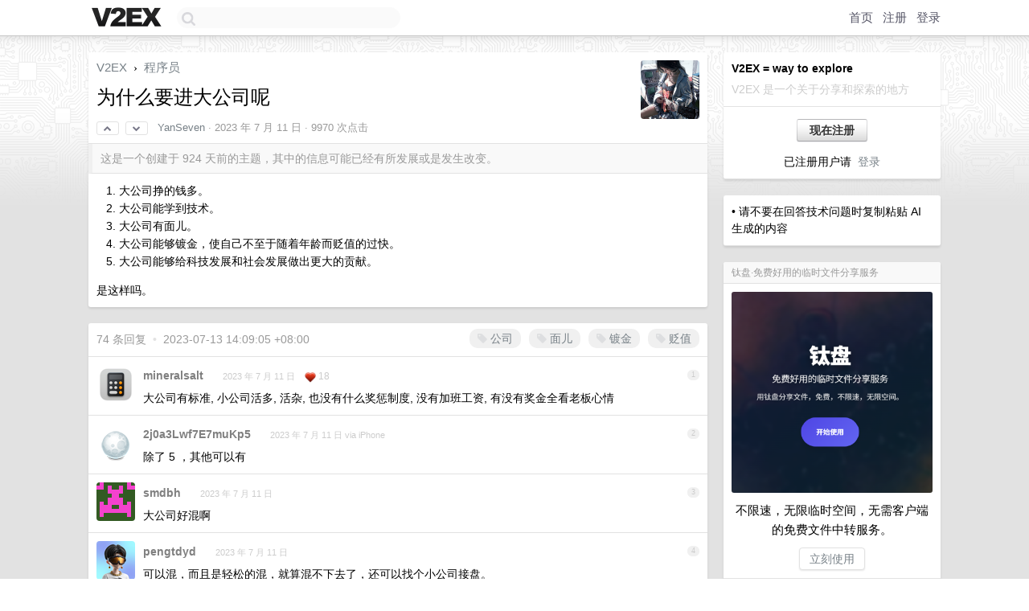

--- FILE ---
content_type: text/html; charset=UTF-8
request_url: https://origin.v2ex.com/t/955985
body_size: 18589
content:
<!DOCTYPE html>
<html lang="zh-CN">
<head>
    <meta name="Content-Type" content="text/html;charset=utf-8">
    <meta name="Referrer" content="unsafe-url">
    <meta content="True" name="HandheldFriendly">
    
    <meta name="theme-color" content="#ffffff">
    
    
    <meta name="apple-mobile-web-app-capable" content="yes" />
<meta name="mobile-web-app-capable" content="yes" />
<meta name="detectify-verification" content="d0264f228155c7a1f72c3d91c17ce8fb" />
<meta name="p:domain_verify" content="b87e3b55b409494aab88c1610b05a5f0"/>
<meta name="alexaVerifyID" content="OFc8dmwZo7ttU4UCnDh1rKDtLlY" />
<meta name="baidu-site-verification" content="D00WizvYyr" />
<meta name="msvalidate.01" content="D9B08FEA08E3DA402BF07ABAB61D77DE" />
<meta property="wb:webmaster" content="f2f4cb229bda06a4" />
<meta name="google-site-verification" content="LM_cJR94XJIqcYJeOCscGVMWdaRUvmyz6cVOqkFplaU" />
<meta name="wwads-cn-verify" content="c8ffe9a587b126f152ed3d89a146b445" />
<script type="text/javascript" src="https://cdn.wwads.cn/js/makemoney.js" async></script>
<script async src="https://pagead2.googlesyndication.com/pagead/js/adsbygoogle.js?client=ca-pub-5060390720525238"
     crossorigin="anonymous"></script>
    
    <title>为什么要进大公司呢 - V2EX</title>
    <link rel="dns-prefetch" href="https://static.v2ex.com/" />
<link rel="dns-prefetch" href="https://cdn.v2ex.com/" />
<link rel="dns-prefetch" href="https://i.v2ex.co/" />
<link rel="dns-prefetch" href="https://www.google-analytics.com/" />    
    <style>
        body {
            min-width: 820px;
            font-family: "Helvetica Neue", "Luxi Sans", "Segoe UI", "Hiragino Sans GB", "Microsoft Yahei", sans-serif, "Apple Logo";
        }
    </style>
    <link rel="stylesheet" type="text/css" media="screen" href="/assets/c5cbeb747d47558e3043308a6db51d2046fbbcae-combo.css?t=1768976400">
    
    <script>
        const SITE_NIGHT = 0;
    </script>
    <link rel="stylesheet" href="/static/css/vendor/tomorrow.css?v=3c006808236080a5d98ba4e64b8f323f" type="text/css">
    
    <link rel="icon" sizes="192x192" href="/static/icon-192.png">
    <link rel="apple-touch-icon" sizes="180x180" href="/static/apple-touch-icon-180.png?v=91e795b8b5d9e2cbf2d886c3d4b7d63c">
    
    <link rel="shortcut icon" href="/static/favicon.ico" type="image/png">
    
    
    <link rel="manifest" href="/manifest.webmanifest">
    <script>
        const LANG = 'zhcn';
        const FEATURES = ['search', 'favorite-nodes-sort'];
    </script>
    <script src="/assets/e018fd2b900d7499242ac6e8286c94e0e0cc8e0d-combo.js?t=1768976400" defer></script>
    <meta name="description" content="程序员 - @YanSeven - 1. 大公司挣的钱多。2. 大公司能学到技术。3. 大公司有面儿。4. 大公司能够镀金，使自己不至于随着年龄而贬值的过快。5. 大公司能够给科技发展和社会发展做出更大的贡献。是">
    
    
    <link rel="canonical" href="https://www.v2ex.com/t/955985">
    
    


<meta property="og:locale" content="zh_CN" />
<meta property="og:type" content="article" />
<meta property="og:title" content="为什么要进大公司呢 - V2EX" />
<meta property="og:description" content="程序员 - @YanSeven - 1. 大公司挣的钱多。2. 大公司能学到技术。3. 大公司有面儿。4. 大公司能够镀金，使自己不至于随着年龄而贬值的过快。5. 大公司能够给科技发展和社会发展做出更大的贡献。是" />
<meta property="og:url" content="https://www.v2ex.com/t/955985" />
<meta property="og:site_name" content="V2EX" />

<meta property="article:tag" content="programmer" />
<meta property="article:section" content="程序员" />
<meta property="article:published_time" content="2023-07-11T14:29:49Z" />

<meta name="twitter:card" content="summary" />
<meta name="twitter:description" content="程序员 - @YanSeven - 1. 大公司挣的钱多。2. 大公司能学到技术。3. 大公司有面儿。4. 大公司能够镀金，使自己不至于随着年龄而贬值的过快。5. 大公司能够给科技发展和社会发展做出更大的贡献。是" />
<meta name="twitter:title" content="为什么要进大公司呢 - V2EX" />
<meta name="twitter:image" content="https://cdn.v2ex.com/avatar/3f22/feff/383743_xlarge.png?m=1761577916" />
<meta name="twitter:site" content="@V2EX" />
<meta name="twitter:creator" content="@V2EX" />
<link rel="top" title="回到顶部" href="#">


<link rel="amphtml" href="https://www.v2ex.com/amp/t/955985" />
<script>
const topicId = 955985;
var once = "48428";

document.addEventListener("DOMContentLoaded", () => {
    protectTraffic();

    if (typeof reloadTopicTips !== 'undefined') {
        window.reloadTopicTips = reloadTopicTips;
    }

    const observer = new IntersectionObserver(
        ([e]) => e.target.toggleAttribute('stuck', e.intersectionRatio < 1),
        {threshold: [1]}
    );

    observer.observe(document.getElementById('reply-box'));

    
    hljs.initHighlightingOnLoad();
    

    $('#Main').on('click', '.no, .ago', function () {
        location.hash = $(this).parents('.cell').prop('id');
    });

    

    // refresh once
    document.addEventListener('visibilitychange', e => {
        if (document.visibilityState === 'visible') {
            fetchOnce().then(once => {
                $('#once').val(once);
            });
        }
    });

    if (location.search.indexOf('p=') > -1) {
    const p = Number(location.search.split('p=')[1].split('&')[0]);
    if (p) {
        const key = 'tp955985';
        if (lscache.set(key, p, 60 * 24 * 30)) { // 30 days
            console.log(`Saved topic page number to ${key}: ` + p);
        }
    }
}

    
});
</script>
<script type="text/javascript">
function format(tpl) {
    var index = 1, items = arguments;
    return (tpl || '').replace(/{(\w*)}/g, function(match, p1) {
        return items[index++] || p1 || match;
    });
}
function loadCSS(url, callback) {
    return $('<link type="text/css" rel="stylesheet"/>')
        .attr({ href: url })
        .on('load', callback)
        .appendTo(document.head);
}
function lazyGist(element) {
    var $btn = $(element);
    var $self = $(element).parent();
    var $link = $self.find('a');
    $btn.prop('disabled', 'disabled').text('Loading...');
    $.getJSON(format('{}.json?callback=?', $link.prop('href').replace($link.prop('hash'), '')))
        .done(function(data) {
            loadCSS(data.stylesheet, function() {
                $self.replaceWith(data.div);
                $('.gist .gist-file .gist-meta a').filter(function() { return this.href === $link.prop('href'); }).parents('.gist-file').siblings().remove();
            });
        })
        .fail(function() { $self.replaceWith($('<a>').attr('href', url).text(url)); });
}
</script>

    
</head>
<body>
    
    
    <div id="Top">
        <div class="content">
            <div class="site-nav">
                <a href="/" name="top" title="way to explore"><div id="Logo"></div></a>
                <div id="search-container">
                    <input id="search" type="text" maxlength="128" autocomplete="off" tabindex="1">
                    <div id="search-result" class="box"></div>
                </div>
                <div class="tools" >
                
                    <a href="/" class="top">首页</a>
                    <a href="/signup" class="top">注册</a>
                    <a href="/signin" class="top">登录</a>
                
                </div>
            </div>
        </div>
    </div>
    
    <div id="Wrapper">
        <div class="content">
            
            <div id="Leftbar"></div>
            <div id="Rightbar">
                <div class="sep20"></div>
                
                    
                    <div class="box">
                        <div class="cell">
                            <strong>V2EX = way to explore</strong>
                            <div class="sep5"></div>
                            <span class="fade">V2EX 是一个关于分享和探索的地方</span>
                        </div>
                        <div class="inner">
                            <div class="sep5"></div>
                            <div align="center"><a href="/signup" class="super normal button">现在注册</a>
                            <div class="sep5"></div>
                            <div class="sep10"></div>
                            已注册用户请 &nbsp;<a href="/signin">登录</a></div>
                        </div>
                    </div>
                    
                    



        
        <div class="sep"></div>
        <div class="box">
            <div class="inner" id="node_sidebar">
                • 请不要在回答技术问题时复制粘贴 AI 生成的内容

<style type="text/css">
  #Wrapper {
    background-color: #e2e2e2;
    background-image: url("/static/img/shadow_light.png"), url("//cdn.v2ex.com/assets/bgs/circuit.png");
    background-repeat: repeat-x, repeat-x;
  }
  #Wrapper.Night {
  	background-color: #1f2e3d;
	background-image: url("/static/img/shadow.png"), url("//cdn.v2ex.com/assets/bgs/circuit_night.png");
	background-repeat: repeat-x, repeat-x;
  	background-size: 20px 20px, 162.5px 162.5px;
  }
</style>
                
            </div>
            
        </div>
        
    


                    
                    <div class="sep20"></div>
                    <div class="box" id="pro-campaign-container">
    <!-- Campaign content will be loaded here -->
</div>

<script>
document.addEventListener('DOMContentLoaded', function() {
    // Function to escape HTML entities
    function escapeHtml(text) {
        if (!text) return '';
        var div = document.createElement('div');
        div.textContent = text;
        return div.innerHTML;
    }

    // Function to render campaign based on display format
    function renderCampaign(campaign) {
        let html = '';
        let displayFormat = campaign.display_format || 'text-only';
        let title = escapeHtml(campaign.title);
        let description = escapeHtml(campaign.description);
        let callToAction = escapeHtml(campaign.call_to_action);
        let link = escapeHtml(campaign.link);

        // Check if required image URL is available for the display format, fallback to text-only if not
        if (displayFormat === 'small-with-description' && !campaign.img_small_url) {
            displayFormat = 'text-only';
        } else if (displayFormat === 'banner-only' && !campaign.img_banner_url) {
            displayFormat = 'text-only';
        } else if ((displayFormat === 'big-only' || displayFormat === 'big-with-description' || displayFormat === 'big-with-title-description-button') && !campaign.img_big_url) {
            displayFormat = 'text-only';
        }

        html = `<div class="pro-unit-title">${title}</div>`;
        switch(displayFormat) {
            case 'text-only':
                html += `
                    <div class="pro-unit">
                    <div class="pro-unit-description flex-one-row gap10">
                        <div onclick="window.open('${link}', '_blank')">${description}</div>
                        <div><a href="${link}" class="pro-unit-go" target="_blank">›</a>
                        </div>
                    </div>
                    </div>
                `;
                break;

            case 'small-with-description':
                html += `<div class="pro-unit flex-one-row">
                    ${campaign.img_small_cid ? `<div class="pro-unit-small-image">
                        <a href="${link}" target="_blank"><img src="${campaign.img_small_url}" class="pro-unit-img" style="max-width: 130px; max-height: 100px;" /></a>
                    </div>` : ''}
                    <div onclick="window.open('${link}', '_blank')" class="pro-unit-description">${description}</div>
                </div>`;
                break;

            case 'banner-only':
                html += `<div class="cell"><a href="${link}" target="_blank"><img src="${campaign.img_banner_url}" class="pro-unit-img" style="max-width: 250px; max-height: 60px; display: block; vertical-align: bottom;" /></a></div>`;
                break;

            case 'big-only':
                html += `<div class="cell"><a href="${link}" target="_blank"><img src="${campaign.img_big_url}" class="pro-unit-img" style="max-width: 500px; max-height: 500px; width: 100%; display: block; vertical-align: bottom;" /></a></div>`;
                break;

            case 'big-with-description':
                html += `<div class="inner" style="padding-bottom: 0px;"><a href="${link}" target="_blank"><img src="${campaign.img_big_url}" class="pro-unit-img" style="max-width: 500px; max-height: 500px; width: 100%; display: block; vertical-align: bottom;" /></a></div>`;
                html += `<div class="pro-unit-description flex-one-row gap10">
                    <div onclick="window.open('${link}', '_blank')">${description}</div>
                    <div><a href="${link}" class="pro-unit-go" target="_blank">›</a></div></div>`;
                break;

            case 'big-with-title-description-button':
                html += `<div class="inner" style="padding-bottom: 0px;"><a href="${link}" target="_blank"><img src="${campaign.img_big_url}" class="pro-unit-img" style="max-width: 500px; max-height: 500px; width: 100%; display: block; vertical-align: bottom;" /></a></div>`;
                html += `<div class="pro-unit-description">
                    <div style="text-align: center" onclick="window.open('${link}', '_blank')">${description}</div>
                    </div>`;
                html += `<div class="pro-unit-cta-container"><a href="${link}" target="_blank" class="pro-unit-cta">${callToAction}</a></div>`;
                break;

            default:
                html += `
                    <div class="pro-unit-description flex-one-row gap10">
                        <div onclick="window.open('${link}', '_blank')">${description}</div>
                        <div><a href="${link}" class="pro-unit-go" target="_blank">›</a></div>
                    </div>
                `;
        }

        html += `<div class="pro-unit-from flex-one-row gap10">
        <div>Promoted by <a href="/member/${campaign.member.username}" target="_blank">${campaign.member.username}</a></div>
        <div><a href="/pro/about" target="_blank" class="fade"><i class="fa fa-question-circle fade"></i> <span style="font-size: 12px; color: var(--color-fade)">PRO</span></a></div>
        </div>`

        return html;
    }

    // Load campaign from emitter
    var xhr = new XMLHttpRequest();
    xhr.open('GET', '/pro/emitter', true);
    xhr.setRequestHeader('Content-Type', 'application/json');

    xhr.onreadystatechange = function() {
        if (xhr.readyState === 4) {
            if (xhr.status === 200) {
                try {
                    var campaign = JSON.parse(xhr.responseText);
                    if (campaign && campaign.id) {
                        var html = renderCampaign(campaign);
                        document.getElementById('pro-campaign-container').innerHTML = html;
                    } else {
                        // No campaign to display, hide the container
                        document.getElementById('pro-campaign-container').style.display = 'none';
                    }
                } catch (e) {
                    // Parse error, hide the container
                    document.getElementById('pro-campaign-container').style.display = 'none';
                    console.log('Error parsing campaign data: ' + e.message);
                }
            } else {
                // HTTP error, hide the container
                document.getElementById('pro-campaign-container').style.display = 'none';
                console.log('Error loading campaign: HTTP ' + xhr.status);
            }
        }
    };

    xhr.send();
});
</script>
                    <div class="sep20"></div>
                    
                    
                    
                
            </div>
            <div id="Main">
                <div class="sep20"></div>
                
<div class="box" style="border-bottom: 0px;">
    
    <div class="header"><div class="fr"><a href="/member/YanSeven"><img src="https://cdn.v2ex.com/avatar/3f22/feff/383743_xlarge.png?m=1761577916" class="avatar" border="0" align="default" width="73" style="width: 73px; max-height: 73px;" alt="YanSeven" data-uid="383743" /></a></div>
    <a href="/">V2EX</a> <span class="chevron">&nbsp;›&nbsp;</span> <a href="/go/programmer">程序员</a>
    <div class="sep10"></div>
    <h1>为什么要进大公司呢</h1>
    <div id="topic_955985_votes" class="votes">
<a href="javascript:" onclick="upVoteTopic(955985);" class="vote"><li class="fa fa-chevron-up"></li></a> &nbsp;<a href="javascript:" onclick="downVoteTopic(955985);" class="vote"><li class="fa fa-chevron-down"></li></a></div> &nbsp; <small class="gray"><a href="/member/YanSeven">YanSeven</a> · <span title="2023-07-11 22:29:49 +08:00">2023 年 7 月 11 日</span> · 9970 次点击</small>
    </div>
    
    
    <div class="outdated">这是一个创建于 924 天前的主题，其中的信息可能已经有所发展或是发生改变。</div>
    
    
    <div class="cell">
        
        <div class="topic_content"><div class="markdown_body"><ol>
<li>大公司挣的钱多。</li>
<li>大公司能学到技术。</li>
<li>大公司有面儿。</li>
<li>大公司能够镀金，使自己不至于随着年龄而贬值的过快。</li>
<li>大公司能够给科技发展和社会发展做出更大的贡献。</li>
</ol>
<p>是这样吗。</p>
</div></div>
        
    </div>
    
    
    
    
</div>

<!-- SOL tip topic -->


<div class="sep20"></div>


<div class="box">
    <div class="cell"><div class="fr" style="margin: -3px -5px 0px 0px;"><a href="/tag/公司" class="tag"><li class="fa fa-tag"></li> 公司</a><a href="/tag/面儿" class="tag"><li class="fa fa-tag"></li> 面儿</a><a href="/tag/镀金" class="tag"><li class="fa fa-tag"></li> 镀金</a><a href="/tag/贬值" class="tag"><li class="fa fa-tag"></li> 贬值</a></div><span class="gray">74 条回复 &nbsp;<strong class="snow">•</strong> &nbsp;2023-07-13 14:09:05 +08:00</span>
    </div>
    

    
        
        <div id="r_13341274" class="cell">
        
        <table cellpadding="0" cellspacing="0" border="0" width="100%">
            <tr>
                <td width="48" valign="top" align="center"><img src="https://cdn.v2ex.com/avatar/7f7b/41f4/563573_normal.png?m=1690945961" class="avatar" border="0" align="default" alt="mineralsalt" data-uid="563573" /></td>
                <td width="10" valign="top"></td>
                <td width="auto" valign="top" align="left"><div class="fr"> &nbsp; &nbsp; <span class="no">1</span></div>
                    <div class="sep3"></div>
                    <strong><a href="/member/mineralsalt" class="dark">mineralsalt</a></strong> &nbsp; <div class="badges"></div>&nbsp; &nbsp;<span class="ago" title="2023-07-11 22:31:26 +08:00">2023 年 7 月 11 日</span>  &nbsp; <span class="small fade"><img src="/static/img/heart_20250818.png?v=c3415183a0b3e9ab1576251be69d7d6d" width="14" align="absmiddle" alt="❤️" /> 18</span>
                    <div class="sep5"></div>
                    <div class="reply_content">大公司有标准, 小公司活多, 活杂, 也没有什么奖惩制度, 没有加班工资, 有没有奖金全看老板心情</div>
                </td>
            </tr>
        </table>
        </div>
    
    

    
        
        <div id="r_13341278" class="cell">
        
        <table cellpadding="0" cellspacing="0" border="0" width="100%">
            <tr>
                <td width="48" valign="top" align="center"><img src="https://cdn.v2ex.com/static/img/avatar_normal.png" class="avatar" border="0" align="default" alt="2j0a3Lwf7E7muKp5" data-uid="599548" /></td>
                <td width="10" valign="top"></td>
                <td width="auto" valign="top" align="left"><div class="fr"> &nbsp; &nbsp; <span class="no">2</span></div>
                    <div class="sep3"></div>
                    <strong><a href="/member/2j0a3Lwf7E7muKp5" class="dark">2j0a3Lwf7E7muKp5</a></strong> &nbsp; <div class="badges"></div>&nbsp; &nbsp;<span class="ago" title="2023-07-11 22:32:22 +08:00">2023 年 7 月 11 日 via iPhone</span> 
                    <div class="sep5"></div>
                    <div class="reply_content">除了 5 ，其他可以有</div>
                </td>
            </tr>
        </table>
        </div>
    
    

    
        
        <div id="r_13341305" class="cell">
        
        <table cellpadding="0" cellspacing="0" border="0" width="100%">
            <tr>
                <td width="48" valign="top" align="center"><img src="https://cdn.v2ex.com/gravatar/98d0f8f3a8989d099a133b2fb2570323?s=48&d=retro" class="avatar" border="0" align="default" alt="smdbh" data-uid="309886" /></td>
                <td width="10" valign="top"></td>
                <td width="auto" valign="top" align="left"><div class="fr"> &nbsp; &nbsp; <span class="no">3</span></div>
                    <div class="sep3"></div>
                    <strong><a href="/member/smdbh" class="dark">smdbh</a></strong> &nbsp; <div class="badges"></div>&nbsp; &nbsp;<span class="ago" title="2023-07-11 22:40:56 +08:00">2023 年 7 月 11 日</span> 
                    <div class="sep5"></div>
                    <div class="reply_content">大公司好混啊</div>
                </td>
            </tr>
        </table>
        </div>
    
    

    
        
        <div id="r_13341348" class="cell">
        
        <table cellpadding="0" cellspacing="0" border="0" width="100%">
            <tr>
                <td width="48" valign="top" align="center"><img src="https://cdn.v2ex.com/avatar/5449/404a/550114_normal.png?m=1678795762" class="avatar" border="0" align="default" alt="pengtdyd" data-uid="550114" /></td>
                <td width="10" valign="top"></td>
                <td width="auto" valign="top" align="left"><div class="fr"> &nbsp; &nbsp; <span class="no">4</span></div>
                    <div class="sep3"></div>
                    <strong><a href="/member/pengtdyd" class="dark">pengtdyd</a></strong> &nbsp; <div class="badges"></div>&nbsp; &nbsp;<span class="ago" title="2023-07-11 22:58:30 +08:00">2023 年 7 月 11 日</span> 
                    <div class="sep5"></div>
                    <div class="reply_content">可以混，而且是轻松的混，就算混不下去了，还可以找个小公司接盘。</div>
                </td>
            </tr>
        </table>
        </div>
    
    

    
        
        <div id="r_13341354" class="cell">
        
        <table cellpadding="0" cellspacing="0" border="0" width="100%">
            <tr>
                <td width="48" valign="top" align="center"><img src="https://cdn.v2ex.com/gravatar/50396eb2c29f73b8ad555e84406c2976?s=48&d=retro" class="avatar" border="0" align="default" alt="leohk" data-uid="486495" /></td>
                <td width="10" valign="top"></td>
                <td width="auto" valign="top" align="left"><div class="fr"> &nbsp; &nbsp; <span class="no">5</span></div>
                    <div class="sep3"></div>
                    <strong><a href="/member/leohk" class="dark">leohk</a></strong> &nbsp; <div class="badges"></div>&nbsp; &nbsp;<span class="ago" title="2023-07-11 22:59:36 +08:00">2023 年 7 月 11 日</span> 
                    <div class="sep5"></div>
                    <div class="reply_content">没进过大公司，但比较认可第 2 条；我在传媒行业，真是觉得大公司的导演、制片都专业多了，大公司也常接触大客户，很多他们做的片子，感觉是我们小工作室很难接到的。</div>
                </td>
            </tr>
        </table>
        </div>
    
    

    
        
        <div id="r_13341372" class="cell">
        
        <table cellpadding="0" cellspacing="0" border="0" width="100%">
            <tr>
                <td width="48" valign="top" align="center"><img src="https://cdn.v2ex.com/gravatar/02c953716ffd48dab60c9d9c1960fe37?s=48&d=retro" class="avatar" border="0" align="default" alt="albert0yyyy" data-uid="500511" /></td>
                <td width="10" valign="top"></td>
                <td width="auto" valign="top" align="left"><div class="fr"> &nbsp; &nbsp; <span class="no">6</span></div>
                    <div class="sep3"></div>
                    <strong><a href="/member/albert0yyyy" class="dark">albert0yyyy</a></strong> &nbsp; <div class="badges"></div>&nbsp; &nbsp;<span class="ago" title="2023-07-11 23:07:31 +08:00">2023 年 7 月 11 日</span> 
                    <div class="sep5"></div>
                    <div class="reply_content">等我进了大公司就来回复你</div>
                </td>
            </tr>
        </table>
        </div>
    
    

    
        
        <div id="r_13341375" class="cell">
        
        <table cellpadding="0" cellspacing="0" border="0" width="100%">
            <tr>
                <td width="48" valign="top" align="center"><img src="https://cdn.v2ex.com/gravatar/7c5fbdb4b48be9e46586680bb19162bc?s=48&d=retro" class="avatar" border="0" align="default" alt="wanderingaround" data-uid="627282" /></td>
                <td width="10" valign="top"></td>
                <td width="auto" valign="top" align="left"><div class="fr"> &nbsp; &nbsp; <span class="no">7</span></div>
                    <div class="sep3"></div>
                    <strong><a href="/member/wanderingaround" class="dark">wanderingaround</a></strong> &nbsp; <div class="badges"></div>&nbsp; &nbsp;<span class="ago" title="2023-07-11 23:09:59 +08:00">2023 年 7 月 11 日 via Android</span> 
                    <div class="sep5"></div>
                    <div class="reply_content">专业性强，有培养机制，但前提是自己要有点的东西，不会因为自己会点东西就觉得很了不起，能学到交流到干货，小公司活多能学到东西还好，最怕的是你学不到，天天打杂，从事你职位无关的事情。</div>
                </td>
            </tr>
        </table>
        </div>
    
    

    
        
        <div id="r_13341388" class="cell">
        
        <table cellpadding="0" cellspacing="0" border="0" width="100%">
            <tr>
                <td width="48" valign="top" align="center"><img src="https://cdn.v2ex.com/gravatar/633bc258f23a4222e4fb625b8faa6247?s=48&d=retro" class="avatar" border="0" align="default" alt="em70" data-uid="65081" /></td>
                <td width="10" valign="top"></td>
                <td width="auto" valign="top" align="left"><div class="fr"> &nbsp; &nbsp; <span class="no">8</span></div>
                    <div class="sep3"></div>
                    <strong><a href="/member/em70" class="dark">em70</a></strong> &nbsp; <div class="badges"></div>&nbsp; &nbsp;<span class="ago" title="2023-07-11 23:13:16 +08:00">2023 年 7 月 11 日</span> 
                    <div class="sep5"></div>
                    <div class="reply_content">眼界</div>
                </td>
            </tr>
        </table>
        </div>
    
    

    
        
        <div id="r_13341415" class="cell">
        
        <table cellpadding="0" cellspacing="0" border="0" width="100%">
            <tr>
                <td width="48" valign="top" align="center"><img src="https://cdn.v2ex.com/gravatar/d1e45dd99f28976a8e3c1e7f21a7238e?s=48&d=retro" class="avatar" border="0" align="default" alt="tin3w5" data-uid="109657" /></td>
                <td width="10" valign="top"></td>
                <td width="auto" valign="top" align="left"><div class="fr"> &nbsp; &nbsp; <span class="no">9</span></div>
                    <div class="sep3"></div>
                    <strong><a href="/member/tin3w5" class="dark">tin3w5</a></strong> &nbsp; <div class="badges"></div>&nbsp; &nbsp;<span class="ago" title="2023-07-11 23:25:29 +08:00">2023 年 7 月 11 日 via iPhone</span> 
                    <div class="sep5"></div>
                    <div class="reply_content">大公司做事标准，哪怕是非标也能给你搞出 SOP 来。小公司都是作坊模式，一个人干三个人的活，啥事都是能跑就行——人和代码有一个就好。<br />大公司顶多是裁员，只要公司 hr 不是太缺德，要个 N+1 不成问题。小公司——公司倒闭了，老板成老赖了……一夜之间房贷、车贷、子女、老人的抚养费用全压你头上，你活不活了？</div>
                </td>
            </tr>
        </table>
        </div>
    
    

    
        
        <div id="r_13341419" class="cell">
        
        <table cellpadding="0" cellspacing="0" border="0" width="100%">
            <tr>
                <td width="48" valign="top" align="center"><img src="https://cdn.v2ex.com/gravatar/d1e45dd99f28976a8e3c1e7f21a7238e?s=48&d=retro" class="avatar" border="0" align="default" alt="tin3w5" data-uid="109657" /></td>
                <td width="10" valign="top"></td>
                <td width="auto" valign="top" align="left"><div class="fr"> &nbsp; &nbsp; <span class="no">10</span></div>
                    <div class="sep3"></div>
                    <strong><a href="/member/tin3w5" class="dark">tin3w5</a></strong> &nbsp; <div class="badges"></div>&nbsp; &nbsp;<span class="ago" title="2023-07-11 23:26:46 +08:00">2023 年 7 月 11 日 via iPhone</span> 
                    <div class="sep5"></div>
                    <div class="reply_content">最后说一点，进了大公司，别指望为世界做什么贡献。做到“不作恶”就是最大的贡献。</div>
                </td>
            </tr>
        </table>
        </div>
    
    

    
        
        <div id="r_13341425" class="cell">
        
        <table cellpadding="0" cellspacing="0" border="0" width="100%">
            <tr>
                <td width="48" valign="top" align="center"><img src="https://cdn.v2ex.com/gravatar/9f6fc6ed4edbd7927d2aff18fc3f4e3f?s=48&d=retro" class="avatar" border="0" align="default" alt="customer" data-uid="161276" /></td>
                <td width="10" valign="top"></td>
                <td width="auto" valign="top" align="left"><div class="fr"> &nbsp; &nbsp; <span class="no">11</span></div>
                    <div class="sep3"></div>
                    <strong><a href="/member/customer" class="dark">customer</a></strong> &nbsp; <div class="badges"></div>&nbsp; &nbsp;<span class="ago" title="2023-07-11 23:28:31 +08:00">2023 年 7 月 11 日</span> 
                    <div class="sep5"></div>
                    <div class="reply_content">too big too fall</div>
                </td>
            </tr>
        </table>
        </div>
    
    

    
        
        <div id="r_13341440" class="cell">
        
        <table cellpadding="0" cellspacing="0" border="0" width="100%">
            <tr>
                <td width="48" valign="top" align="center"><img src="https://cdn.v2ex.com/avatar/9e4b/c61b/561400_normal.png?m=1704417283" class="avatar" border="0" align="default" alt="tool2d" data-uid="561400" /></td>
                <td width="10" valign="top"></td>
                <td width="auto" valign="top" align="left"><div class="fr"> &nbsp; &nbsp; <span class="no">12</span></div>
                    <div class="sep3"></div>
                    <strong><a href="/member/tool2d" class="dark">tool2d</a></strong> &nbsp; <div class="badges"></div>&nbsp; &nbsp;<span class="ago" title="2023-07-11 23:34:50 +08:00">2023 年 7 月 11 日 via Android</span>  &nbsp; <span class="small fade"><img src="/static/img/heart_20250818.png?v=c3415183a0b3e9ab1576251be69d7d6d" width="14" align="absmiddle" alt="❤️" /> 3</span>
                    <div class="sep5"></div>
                    <div class="reply_content">我好像发过类似的帖子。<br /><br />听常年在大公司做云开发离职的人说，最大的感受，是技术积累无法平移到小公司。<br /><br />维度不一样，平台不一样，对技术需求也不一样。总之就是很难。</div>
                </td>
            </tr>
        </table>
        </div>
    
    

    
        
        <div id="r_13341445" class="cell">
        
        <table cellpadding="0" cellspacing="0" border="0" width="100%">
            <tr>
                <td width="48" valign="top" align="center"><img src="https://cdn.v2ex.com/gravatar/c94dd32e4893e6adede68c44aee77ac0?s=48&d=retro" class="avatar" border="0" align="default" alt="dayeye2006199" data-uid="187904" /></td>
                <td width="10" valign="top"></td>
                <td width="auto" valign="top" align="left"><div class="fr"> &nbsp; &nbsp; <span class="no">13</span></div>
                    <div class="sep3"></div>
                    <strong><a href="/member/dayeye2006199" class="dark">dayeye2006199</a></strong> &nbsp; <div class="badges"></div>&nbsp; &nbsp;<span class="ago" title="2023-07-11 23:38:05 +08:00">2023 年 7 月 11 日 via Android</span> 
                    <div class="sep5"></div>
                    <div class="reply_content">职业初期多见识点流程和规矩不是什么坏事情</div>
                </td>
            </tr>
        </table>
        </div>
    
    

    
        
        <div id="r_13341466" class="cell">
        
        <table cellpadding="0" cellspacing="0" border="0" width="100%">
            <tr>
                <td width="48" valign="top" align="center"><img src="https://cdn.v2ex.com/avatar/e20e/47b1/427636_normal.png?m=1697817508" class="avatar" border="0" align="default" alt="leimao" data-uid="427636" /></td>
                <td width="10" valign="top"></td>
                <td width="auto" valign="top" align="left"><div class="fr"> &nbsp; &nbsp; <span class="no">14</span></div>
                    <div class="sep3"></div>
                    <strong><a href="/member/leimao" class="dark">leimao</a></strong> &nbsp; <div class="badges"></div>&nbsp; &nbsp;<span class="ago" title="2023-07-11 23:49:34 +08:00">2023 年 7 月 11 日 via iPhone</span> 
                    <div class="sep5"></div>
                    <div class="reply_content">公司是公司，你是你。公司不是你，你不是公司。</div>
                </td>
            </tr>
        </table>
        </div>
    
    

    
        
        <div id="r_13341503" class="cell">
        
        <table cellpadding="0" cellspacing="0" border="0" width="100%">
            <tr>
                <td width="48" valign="top" align="center"><img src="https://cdn.v2ex.com/gravatar/d3855e6b6557d03e04a1849358db7475?s=48&d=retro" class="avatar" border="0" align="default" alt="foolishcrab" data-uid="613049" /></td>
                <td width="10" valign="top"></td>
                <td width="auto" valign="top" align="left"><div class="fr"> &nbsp; &nbsp; <span class="no">15</span></div>
                    <div class="sep3"></div>
                    <strong><a href="/member/foolishcrab" class="dark">foolishcrab</a></strong> &nbsp; <div class="badges"></div>&nbsp; &nbsp;<span class="ago" title="2023-07-12 00:04:59 +08:00">2023 年 7 月 12 日 via iPhone</span> 
                    <div class="sep5"></div>
                    <div class="reply_content">在大平台往下推小平台的解是很容易的<br /><br />在小平台想学大平台的最佳实践是困难的<br /><br />所谓的降维打击，别说什么平台跟人无关了，永远都是站得高，看得远</div>
                </td>
            </tr>
        </table>
        </div>
    
    

    
        
        <div id="r_13341520" class="cell">
        
        <table cellpadding="0" cellspacing="0" border="0" width="100%">
            <tr>
                <td width="48" valign="top" align="center"><img src="https://cdn.v2ex.com/avatar/9082/698d/216763_normal.png?m=1703437872" class="avatar" border="0" align="default" alt="witcat" data-uid="216763" /></td>
                <td width="10" valign="top"></td>
                <td width="auto" valign="top" align="left"><div class="fr"> &nbsp; &nbsp; <span class="no">16</span></div>
                    <div class="sep3"></div>
                    <strong><a href="/member/witcat" class="dark">witcat</a></strong> &nbsp; <div class="badges"></div>&nbsp; &nbsp;<span class="ago" title="2023-07-12 00:17:00 +08:00">2023 年 7 月 12 日</span>  &nbsp; <span class="small fade"><img src="/static/img/heart_20250818.png?v=c3415183a0b3e9ab1576251be69d7d6d" width="14" align="absmiddle" alt="❤️" /> 1</span>
                    <div class="sep5"></div>
                    <div class="reply_content">体面</div>
                </td>
            </tr>
        </table>
        </div>
    
    

    
        
        <div id="r_13341531" class="cell">
        
        <table cellpadding="0" cellspacing="0" border="0" width="100%">
            <tr>
                <td width="48" valign="top" align="center"><img src="https://cdn.v2ex.com/gravatar/fa1f34b7436101ce54121d582e3730b8?s=48&d=retro" class="avatar" border="0" align="default" alt="xd314697475" data-uid="117153" /></td>
                <td width="10" valign="top"></td>
                <td width="auto" valign="top" align="left"><div class="fr"> &nbsp; &nbsp; <span class="no">17</span></div>
                    <div class="sep3"></div>
                    <strong><a href="/member/xd314697475" class="dark">xd314697475</a></strong> &nbsp; <div class="badges"></div>&nbsp; &nbsp;<span class="ago" title="2023-07-12 00:20:43 +08:00">2023 年 7 月 12 日</span>  &nbsp; <span class="small fade"><img src="/static/img/heart_20250818.png?v=c3415183a0b3e9ab1576251be69d7d6d" width="14" align="absmiddle" alt="❤️" /> 2</span>
                    <div class="sep5"></div>
                    <div class="reply_content">说白了还是大公司钱多事少<br /><br />以后端开发为例，大公司你大部分时候只需要关心业务和代码就行了，上线有 cicd ，有测试，code review 帮你降低风险。<br />小公司，你不仅要关心业务和代码，还得兼职 dba ，sre ，甚至还得给老板修电脑。<br /><br />最后你的钱还不多。。。</div>
                </td>
            </tr>
        </table>
        </div>
    
    

    
        
        <div id="r_13341544" class="cell">
        
        <table cellpadding="0" cellspacing="0" border="0" width="100%">
            <tr>
                <td width="48" valign="top" align="center"><img src="https://cdn.v2ex.com/avatar/3151/559a/573797_normal.png?m=1645965913" class="avatar" border="0" align="default" alt="kingjpa" data-uid="573797" /></td>
                <td width="10" valign="top"></td>
                <td width="auto" valign="top" align="left"><div class="fr"> &nbsp; &nbsp; <span class="no">18</span></div>
                    <div class="sep3"></div>
                    <strong><a href="/member/kingjpa" class="dark">kingjpa</a></strong> &nbsp; <div class="badges"></div>&nbsp; &nbsp;<span class="ago" title="2023-07-12 00:32:59 +08:00">2023 年 7 月 12 日</span> 
                    <div class="sep5"></div>
                    <div class="reply_content">1 是履历，<br />2 是眼见<br /><br />关于赚钱小公司也有比大公司赚的多的。 <br /><br />像小作坊 lnmp 就足以应付所有项目，负载均衡 docker ci di 压根么有实践的机会，甚至锁和事务都用不上。<br /><br />包括我现在很多项目都是在生产环境下改，我也知道这样很不好，但是这样就够了啊</div>
                </td>
            </tr>
        </table>
        </div>
    
    

    
        
        <div id="r_13341604" class="cell">
        
        <table cellpadding="0" cellspacing="0" border="0" width="100%">
            <tr>
                <td width="48" valign="top" align="center"><img src="https://cdn.v2ex.com/avatar/1e0f/48e8/266237_normal.png?m=1760788101" class="avatar" border="0" align="default" alt="BeautifulSoap" data-uid="266237" /></td>
                <td width="10" valign="top"></td>
                <td width="auto" valign="top" align="left"><div class="fr"> &nbsp; &nbsp; <span class="no">19</span></div>
                    <div class="sep3"></div>
                    <strong><a href="/member/BeautifulSoap" class="dark">BeautifulSoap</a></strong> &nbsp; <div class="badges"></div>&nbsp; &nbsp;<span class="ago" title="2023-07-12 01:19:44 +08:00">2023 年 7 月 12 日 via Android</span> 
                    <div class="sep5"></div>
                    <div class="reply_content">我好想进谷歌这类公司然后开始摆烂啊</div>
                </td>
            </tr>
        </table>
        </div>
    
    

    
        
        <div id="r_13341707" class="cell">
        
        <table cellpadding="0" cellspacing="0" border="0" width="100%">
            <tr>
                <td width="48" valign="top" align="center"><img src="https://cdn.v2ex.com/static/img/avatar_normal.png" class="avatar" border="0" align="default" alt="ktqFDx9m2Bvfq3y4" data-uid="538559" /></td>
                <td width="10" valign="top"></td>
                <td width="auto" valign="top" align="left"><div class="fr"> &nbsp; &nbsp; <span class="no">20</span></div>
                    <div class="sep3"></div>
                    <strong><a href="/member/ktqFDx9m2Bvfq3y4" class="dark">ktqFDx9m2Bvfq3y4</a></strong> &nbsp; <div class="badges"></div>&nbsp; &nbsp;<span class="ago" title="2023-07-12 05:27:24 +08:00">2023 年 7 月 12 日 via iPhone</span> 
                    <div class="sep5"></div>
                    <div class="reply_content">我就一直在小公司，好处是啥都敢折腾，各种架构自己设计的。我现在就是敢于设计和使用各种轮子。去大公司没这种机会的。</div>
                </td>
            </tr>
        </table>
        </div>
    
    

    
        
        <div id="r_13341768" class="cell">
        
        <table cellpadding="0" cellspacing="0" border="0" width="100%">
            <tr>
                <td width="48" valign="top" align="center"><img src="https://cdn.v2ex.com/static/img/avatar_normal.png" class="avatar" border="0" align="default" alt="coloz" data-uid="259564" /></td>
                <td width="10" valign="top"></td>
                <td width="auto" valign="top" align="left"><div class="fr"> &nbsp; &nbsp; <span class="no">21</span></div>
                    <div class="sep3"></div>
                    <strong><a href="/member/coloz" class="dark">coloz</a></strong> &nbsp; <div class="badges"></div>&nbsp; &nbsp;<span class="ago" title="2023-07-12 07:21:53 +08:00">2023 年 7 月 12 日</span> 
                    <div class="sep5"></div>
                    <div class="reply_content">大公司工作内容清晰，你能只打自己的螺丝。小公司你啥都得会点，人不够就得顶上。</div>
                </td>
            </tr>
        </table>
        </div>
    
    

    
        
        <div id="r_13341947" class="cell">
        
        <table cellpadding="0" cellspacing="0" border="0" width="100%">
            <tr>
                <td width="48" valign="top" align="center"><img src="https://cdn.v2ex.com/avatar/899d/b2c2/228297_normal.png?m=1589114325" class="avatar" border="0" align="default" alt="lap510200" data-uid="228297" /></td>
                <td width="10" valign="top"></td>
                <td width="auto" valign="top" align="left"><div class="fr"> &nbsp; &nbsp; <span class="no">22</span></div>
                    <div class="sep3"></div>
                    <strong><a href="/member/lap510200" class="dark">lap510200</a></strong> &nbsp; <div class="badges"></div>&nbsp; &nbsp;<span class="ago" title="2023-07-12 08:49:16 +08:00">2023 年 7 月 12 日</span> 
                    <div class="sep5"></div>
                    <div class="reply_content">看什么大公司，大并不代表技术部门厉害，有的是边缘部门，可能技术部就 10 个人不到</div>
                </td>
            </tr>
        </table>
        </div>
    
    

    
        
        <div id="r_13342051" class="cell">
        
        <table cellpadding="0" cellspacing="0" border="0" width="100%">
            <tr>
                <td width="48" valign="top" align="center"><img src="https://cdn.v2ex.com/avatar/8ecf/562a/460296_normal.png?m=1762930232" class="avatar" border="0" align="default" alt="huangqihong" data-uid="460296" /></td>
                <td width="10" valign="top"></td>
                <td width="auto" valign="top" align="left"><div class="fr"> &nbsp; &nbsp; <span class="no">23</span></div>
                    <div class="sep3"></div>
                    <strong><a href="/member/huangqihong" class="dark">huangqihong</a></strong> &nbsp; <div class="badges"></div>&nbsp; &nbsp;<span class="ago" title="2023-07-12 09:07:21 +08:00">2023 年 7 月 12 日</span>  &nbsp; <span class="small fade"><img src="/static/img/heart_20250818.png?v=c3415183a0b3e9ab1576251be69d7d6d" width="14" align="absmiddle" alt="❤️" /> 2</span>
                    <div class="sep5"></div>
                    <div class="reply_content">小公司，老板直接 pua 你；天天给你画饼<br />手上活不少，有时候不止两三个项目一起找你，你忙的时候，老板还会找你开会，瞎聊<br />最后发现你今天的事没有完成，就会说，年轻人，多加加班，别磨洋工</div>
                </td>
            </tr>
        </table>
        </div>
    
    

    
        
        <div id="r_13342082" class="cell">
        
        <table cellpadding="0" cellspacing="0" border="0" width="100%">
            <tr>
                <td width="48" valign="top" align="center"><img src="https://cdn.v2ex.com/avatar/dbd3/6c22/210254_normal.png?m=1715407255" class="avatar" border="0" align="default" alt="8355" data-uid="210254" /></td>
                <td width="10" valign="top"></td>
                <td width="auto" valign="top" align="left"><div class="fr"> &nbsp; &nbsp; <span class="no">24</span></div>
                    <div class="sep3"></div>
                    <strong><a href="/member/8355" class="dark">8355</a></strong> &nbsp; <div class="badges"></div>&nbsp; &nbsp;<span class="ago" title="2023-07-12 09:11:37 +08:00">2023 年 7 月 12 日</span>  &nbsp; <span class="small fade"><img src="/static/img/heart_20250818.png?v=c3415183a0b3e9ab1576251be69d7d6d" width="14" align="absmiddle" alt="❤️" /> 1</span>
                    <div class="sep5"></div>
                    <div class="reply_content">其实达到一定高度之后小公司给不起这么多钱，就这么简单。<br />小公司如果可以拿到你合适的岗位类似架构师这种其实蛮有意思的，技术包袱小，新技术尝试更简单和容易，但需要技术老大支持。<br />个人觉得在 4-6 年这个时间或之前进到大厂里学习一下成长会很快，因为业务量的不同会要求你对代码和数据有敬畏之心。</div>
                </td>
            </tr>
        </table>
        </div>
    
    

    
        
        <div id="r_13342128" class="cell">
        
        <table cellpadding="0" cellspacing="0" border="0" width="100%">
            <tr>
                <td width="48" valign="top" align="center"><img src="https://cdn.v2ex.com/avatar/fe1a/6880/523860_normal.png?m=1662363128" class="avatar" border="0" align="default" alt="MelodyZhao" data-uid="523860" /></td>
                <td width="10" valign="top"></td>
                <td width="auto" valign="top" align="left"><div class="fr"> &nbsp; &nbsp; <span class="no">25</span></div>
                    <div class="sep3"></div>
                    <strong><a href="/member/MelodyZhao" class="dark">MelodyZhao</a></strong> &nbsp; <div class="badges"></div>&nbsp; &nbsp;<span class="ago" title="2023-07-12 09:16:51 +08:00">2023 年 7 月 12 日</span> 
                    <div class="sep5"></div>
                    <div class="reply_content">稳定</div>
                </td>
            </tr>
        </table>
        </div>
    
    

    
        
        <div id="r_13342179" class="cell">
        
        <table cellpadding="0" cellspacing="0" border="0" width="100%">
            <tr>
                <td width="48" valign="top" align="center"><img src="https://cdn.v2ex.com/avatar/ae5b/6713/636446_normal.png?m=1688972240" class="avatar" border="0" align="default" alt="me1onsoda" data-uid="636446" /></td>
                <td width="10" valign="top"></td>
                <td width="auto" valign="top" align="left"><div class="fr"> &nbsp; &nbsp; <span class="no">26</span></div>
                    <div class="sep3"></div>
                    <strong><a href="/member/me1onsoda" class="dark">me1onsoda</a></strong> &nbsp; <div class="badges"></div>&nbsp; &nbsp;<span class="ago" title="2023-07-12 09:22:45 +08:00">2023 年 7 月 12 日</span> 
                    <div class="sep5"></div>
                    <div class="reply_content">主要是门槛高，这样一来钱多，二来能进去是对自己能力很高的认可</div>
                </td>
            </tr>
        </table>
        </div>
    
    

    
        
        <div id="r_13342182" class="cell">
        
        <table cellpadding="0" cellspacing="0" border="0" width="100%">
            <tr>
                <td width="48" valign="top" align="center"><img src="https://cdn.v2ex.com/avatar/7f7b/41f4/563573_normal.png?m=1690945961" class="avatar" border="0" align="default" alt="mineralsalt" data-uid="563573" /></td>
                <td width="10" valign="top"></td>
                <td width="auto" valign="top" align="left"><div class="fr"> &nbsp; &nbsp; <span class="no">27</span></div>
                    <div class="sep3"></div>
                    <strong><a href="/member/mineralsalt" class="dark">mineralsalt</a></strong> &nbsp; <div class="badges"></div>&nbsp; &nbsp;<span class="ago" title="2023-07-12 09:23:15 +08:00">2023 年 7 月 12 日</span> 
                    <div class="sep5"></div>
                    <div class="reply_content">@<a href="/member/huangqihong">huangqihong</a> #23 你描述的简直跟我现在的处境一模一样</div>
                </td>
            </tr>
        </table>
        </div>
    
    

    
        
        <div id="r_13342203" class="cell">
        
        <table cellpadding="0" cellspacing="0" border="0" width="100%">
            <tr>
                <td width="48" valign="top" align="center"><img src="https://cdn.v2ex.com/gravatar/9fe3ad8e9b4e0a54b5cf5efc832ef996?s=48&d=retro" class="avatar" border="0" align="default" alt="nenseso" data-uid="605293" /></td>
                <td width="10" valign="top"></td>
                <td width="auto" valign="top" align="left"><div class="fr"> &nbsp; &nbsp; <span class="no">28</span></div>
                    <div class="sep3"></div>
                    <strong><a href="/member/nenseso" class="dark">nenseso</a></strong> &nbsp; <div class="badges"></div>&nbsp; &nbsp;<span class="ago" title="2023-07-12 09:25:49 +08:00">2023 年 7 月 12 日</span> 
                    <div class="sep5"></div>
                    <div class="reply_content">都有吧，小公司很多不买五险一金的，大公司好歹这方面做的好点</div>
                </td>
            </tr>
        </table>
        </div>
    
    

    
        
        <div id="r_13342211" class="cell">
        
        <table cellpadding="0" cellspacing="0" border="0" width="100%">
            <tr>
                <td width="48" valign="top" align="center"><img src="https://cdn.v2ex.com/gravatar/b21dcd444b9c16ac6bf50cda1999265a?s=48&d=retro" class="avatar" border="0" align="default" alt="roundgis" data-uid="471314" /></td>
                <td width="10" valign="top"></td>
                <td width="auto" valign="top" align="left"><div class="fr"> &nbsp; &nbsp; <span class="no">29</span></div>
                    <div class="sep3"></div>
                    <strong><a href="/member/roundgis" class="dark">roundgis</a></strong> &nbsp; <div class="badges"></div>&nbsp; &nbsp;<span class="ago" title="2023-07-12 09:26:41 +08:00">2023 年 7 月 12 日 via Android</span> 
                    <div class="sep5"></div>
                    <div class="reply_content">大公司容易摸魚</div>
                </td>
            </tr>
        </table>
        </div>
    
    

    
        
        <div id="r_13342228" class="cell">
        
        <table cellpadding="0" cellspacing="0" border="0" width="100%">
            <tr>
                <td width="48" valign="top" align="center"><img src="https://cdn.v2ex.com/avatar/48db/b124/343447_normal.png?m=1753776544" class="avatar" border="0" align="default" alt="Tyaqing" data-uid="343447" /></td>
                <td width="10" valign="top"></td>
                <td width="auto" valign="top" align="left"><div class="fr"> &nbsp; &nbsp; <span class="no">30</span></div>
                    <div class="sep3"></div>
                    <strong><a href="/member/Tyaqing" class="dark">Tyaqing</a></strong> &nbsp; <div class="badges"></div>&nbsp; &nbsp;<span class="ago" title="2023-07-12 09:29:39 +08:00">2023 年 7 月 12 日</span> 
                    <div class="sep5"></div>
                    <div class="reply_content">你自己说的八九不离十了.<br />大公司优秀的人才比较多,加上政策,很多优秀资源.</div>
                </td>
            </tr>
        </table>
        </div>
    
    

    
        
        <div id="r_13342260" class="cell">
        
        <table cellpadding="0" cellspacing="0" border="0" width="100%">
            <tr>
                <td width="48" valign="top" align="center"><img src="https://cdn.v2ex.com/gravatar/80c683431af1b63126db8aa57000151c?s=48&d=retro" class="avatar" border="0" align="default" alt="AlpacaCode" data-uid="453519" /></td>
                <td width="10" valign="top"></td>
                <td width="auto" valign="top" align="left"><div class="fr"> &nbsp; &nbsp; <span class="no">31</span></div>
                    <div class="sep3"></div>
                    <strong><a href="/member/AlpacaCode" class="dark">AlpacaCode</a></strong> &nbsp; <div class="badges"></div>&nbsp; &nbsp;<span class="ago" title="2023-07-12 09:33:14 +08:00">2023 年 7 月 12 日</span> 
                    <div class="sep5"></div>
                    <div class="reply_content">大公司能镀金....</div>
                </td>
            </tr>
        </table>
        </div>
    
    

    
        
        <div id="r_13342296" class="cell">
        
        <table cellpadding="0" cellspacing="0" border="0" width="100%">
            <tr>
                <td width="48" valign="top" align="center"><img src="https://cdn.v2ex.com/gravatar/c4780cc65a9738abb84f00fb4d16ba32?s=48&d=retro" class="avatar" border="0" align="default" alt="Biggoldfish" data-uid="133653" /></td>
                <td width="10" valign="top"></td>
                <td width="auto" valign="top" align="left"><div class="fr"> &nbsp; &nbsp; <span class="no">32</span></div>
                    <div class="sep3"></div>
                    <strong><a href="/member/Biggoldfish" class="dark">Biggoldfish</a></strong> &nbsp; <div class="badges"></div>&nbsp; &nbsp;<span class="ago" title="2023-07-12 09:36:47 +08:00">2023 年 7 月 12 日 via Android</span>  &nbsp; <span class="small fade"><img src="/static/img/heart_20250818.png?v=c3415183a0b3e9ab1576251be69d7d6d" width="14" align="absmiddle" alt="❤️" /> 1</span>
                    <div class="sep5"></div>
                    <div class="reply_content">可以躺平摸鱼浪费生命（进了卷组另说</div>
                </td>
            </tr>
        </table>
        </div>
    
    

    
        
        <div id="r_13342327" class="cell">
        
        <table cellpadding="0" cellspacing="0" border="0" width="100%">
            <tr>
                <td width="48" valign="top" align="center"><img src="https://cdn.v2ex.com/gravatar/b6a8075ab1f220ab03bd6876c10d8037?s=48&d=retro" class="avatar" border="0" align="default" alt="hankai17" data-uid="232670" /></td>
                <td width="10" valign="top"></td>
                <td width="auto" valign="top" align="left"><div class="fr"> &nbsp; &nbsp; <span class="no">33</span></div>
                    <div class="sep3"></div>
                    <strong><a href="/member/hankai17" class="dark">hankai17</a></strong> &nbsp; <div class="badges"></div>&nbsp; &nbsp;<span class="ago" title="2023-07-12 09:40:34 +08:00">2023 年 7 月 12 日</span> 
                    <div class="sep5"></div>
                    <div class="reply_content">记得秦朝 李斯有个老鼠论 <br />就是说平台/环境很重要 即使在小公司可能干的活 学的东西比大公司要多</div>
                </td>
            </tr>
        </table>
        </div>
    
    

    
        
        <div id="r_13342372" class="cell">
        
        <table cellpadding="0" cellspacing="0" border="0" width="100%">
            <tr>
                <td width="48" valign="top" align="center"><img src="https://cdn.v2ex.com/avatar/3c36/f305/292809_normal.png?m=1689142763" class="avatar" border="0" align="default" alt="PHPer233" data-uid="292809" /></td>
                <td width="10" valign="top"></td>
                <td width="auto" valign="top" align="left"><div class="fr"> &nbsp; &nbsp; <span class="no">34</span></div>
                    <div class="sep3"></div>
                    <strong><a href="/member/PHPer233" class="dark">PHPer233</a></strong> &nbsp; <div class="badges"></div>&nbsp; &nbsp;<span class="ago" title="2023-07-12 09:44:40 +08:00">2023 年 7 月 12 日</span> 
                    <div class="sep5"></div>
                    <div class="reply_content">在小公司，你直面老板和客户，有野心的话能飞黄腾达。在大公司，光是上级领导就有一个排，凤凰来了也得当鸡。</div>
                </td>
            </tr>
        </table>
        </div>
    
    

    
        
        <div id="r_13342382" class="cell">
        
        <table cellpadding="0" cellspacing="0" border="0" width="100%">
            <tr>
                <td width="48" valign="top" align="center"><img src="https://cdn.v2ex.com/avatar/e51d/b7ce/93454_normal.png?m=1715355482" class="avatar" border="0" align="default" alt="JamesR" data-uid="93454" /></td>
                <td width="10" valign="top"></td>
                <td width="auto" valign="top" align="left"><div class="fr"> &nbsp; &nbsp; <span class="no">35</span></div>
                    <div class="sep3"></div>
                    <strong><a href="/member/JamesR" class="dark">JamesR</a></strong> &nbsp; <div class="badges"></div>&nbsp; &nbsp;<span class="ago" title="2023-07-12 09:45:07 +08:00">2023 年 7 月 12 日</span> 
                    <div class="sep5"></div>
                    <div class="reply_content">以前 V 友回答过类似问题 <a target="_blank" href="https://www.v2ex.com/t/401267" rel="nofollow noopener">https://www.v2ex.com/t/401267</a></div>
                </td>
            </tr>
        </table>
        </div>
    
    

    
        
        <div id="r_13342444" class="cell">
        
        <table cellpadding="0" cellspacing="0" border="0" width="100%">
            <tr>
                <td width="48" valign="top" align="center"><img src="https://cdn.v2ex.com/gravatar/f339659dbe586c2dc2d7bd220b6524ce?s=48&d=retro" class="avatar" border="0" align="default" alt="salmon5" data-uid="108111" /></td>
                <td width="10" valign="top"></td>
                <td width="auto" valign="top" align="left"><div class="fr"> &nbsp; &nbsp; <span class="no">36</span></div>
                    <div class="sep3"></div>
                    <strong><a href="/member/salmon5" class="dark">salmon5</a></strong> &nbsp; <div class="badges"></div>&nbsp; &nbsp;<span class="ago" title="2023-07-12 09:50:47 +08:00">2023 年 7 月 12 日</span> 
                    <div class="sep5"></div>
                    <div class="reply_content">能说的理由都让你们说了<br />小公司水浅王八多<br />大公司规章制度避免了这个</div>
                </td>
            </tr>
        </table>
        </div>
    
    

    
        
        <div id="r_13342655" class="cell">
        
        <table cellpadding="0" cellspacing="0" border="0" width="100%">
            <tr>
                <td width="48" valign="top" align="center"><img src="https://cdn.v2ex.com/avatar/5bc5/513b/176424_normal.png?m=1670912786" class="avatar" border="0" align="default" alt="oppoic" data-uid="176424" /></td>
                <td width="10" valign="top"></td>
                <td width="auto" valign="top" align="left"><div class="fr"> &nbsp; &nbsp; <span class="no">37</span></div>
                    <div class="sep3"></div>
                    <strong><a href="/member/oppoic" class="dark">oppoic</a></strong> &nbsp; <div class="badges"></div>&nbsp; &nbsp;<span class="ago" title="2023-07-12 10:11:48 +08:00">2023 年 7 月 12 日</span> 
                    <div class="sep5"></div>
                    <div class="reply_content">公司越大，打工的感觉越来越小，什么该干什么不该干界限很明显<br /><br />小公司跟领导坐一个桌子，准点下班还要蹑手蹑脚的跟领导打招呼</div>
                </td>
            </tr>
        </table>
        </div>
    
    

    
        
        <div id="r_13342702" class="cell">
        
        <table cellpadding="0" cellspacing="0" border="0" width="100%">
            <tr>
                <td width="48" valign="top" align="center"><img src="https://cdn.v2ex.com/avatar/4b6f/8ef1/391860_normal.png?m=1716088179" class="avatar" border="0" align="default" alt="uiosun" data-uid="391860" /></td>
                <td width="10" valign="top"></td>
                <td width="auto" valign="top" align="left"><div class="fr"> &nbsp; &nbsp; <span class="no">38</span></div>
                    <div class="sep3"></div>
                    <strong><a href="/member/uiosun" class="dark">uiosun</a></strong> &nbsp; <div class="badges"></div>&nbsp; &nbsp;<span class="ago" title="2023-07-12 10:15:48 +08:00">2023 年 7 月 12 日</span> 
                    <div class="sep5"></div>
                    <div class="reply_content">一个女孩，进了工业水准的公司，七个月后，独立负责与鹅厂的商务活动策划，大佬直接甩手，只负责审核终稿。薪资一直跟着女孩的能力，半年到一年调整一次。<br /><br />一个女孩，进了小公司，一年后直接提离职，到走，还吐槽公司里的职责乱七八糟，老板啥都想插一手，出了问题就指责其他负责人能力不行。<br /><br />身边的真实案例。<br /><br />所以别问为啥去大公司，不如问问为啥去小公司。</div>
                </td>
            </tr>
        </table>
        </div>
    
    

    
        
        <div id="r_13342819" class="cell">
        
        <table cellpadding="0" cellspacing="0" border="0" width="100%">
            <tr>
                <td width="48" valign="top" align="center"><img src="https://cdn.v2ex.com/avatar/b795/6dc3/476507_normal.png?m=1716268972" class="avatar" border="0" align="default" alt="wqhui" data-uid="476507" /></td>
                <td width="10" valign="top"></td>
                <td width="auto" valign="top" align="left"><div class="fr"> &nbsp; &nbsp; <span class="no">39</span></div>
                    <div class="sep3"></div>
                    <strong><a href="/member/wqhui" class="dark">wqhui</a></strong> &nbsp; <div class="badges"></div>&nbsp; &nbsp;<span class="ago" title="2023-07-12 10:27:50 +08:00">2023 年 7 月 12 日</span> 
                    <div class="sep5"></div>
                    <div class="reply_content">5 换成身边厉害（聪明）的人比较多。就像打游戏一样，是你 1 带 4 ，有些不会躺的还要送，还是 5 人各自能做好各自的职责，偶尔也能躺平跟着队友走就行</div>
                </td>
            </tr>
        </table>
        </div>
    
    

    
        
        <div id="r_13343104" class="cell">
        
        <table cellpadding="0" cellspacing="0" border="0" width="100%">
            <tr>
                <td width="48" valign="top" align="center"><img src="https://cdn.v2ex.com/avatar/71e9/b32e/377195_normal.png?m=1612772890" class="avatar" border="0" align="default" alt="Liam1997" data-uid="377195" /></td>
                <td width="10" valign="top"></td>
                <td width="auto" valign="top" align="left"><div class="fr"> &nbsp; &nbsp; <span class="no">40</span></div>
                    <div class="sep3"></div>
                    <strong><a href="/member/Liam1997" class="dark">Liam1997</a></strong> &nbsp; <div class="badges"></div>&nbsp; &nbsp;<span class="ago" title="2023-07-12 11:00:29 +08:00">2023 年 7 月 12 日</span> 
                    <div class="sep5"></div>
                    <div class="reply_content">至少按时发工资，足额缴纳公积金社保，年终奖稳定在一个区间，跳槽简历上能加个一两分</div>
                </td>
            </tr>
        </table>
        </div>
    
    

    
        
        <div id="r_13343152" class="cell">
        
        <table cellpadding="0" cellspacing="0" border="0" width="100%">
            <tr>
                <td width="48" valign="top" align="center"><img src="https://cdn.v2ex.com/gravatar/c79916a94b1a0ee7b473a4a58fc0d28e?s=48&d=retro" class="avatar" border="0" align="default" alt="fengjianxinghun" data-uid="115063" /></td>
                <td width="10" valign="top"></td>
                <td width="auto" valign="top" align="left"><div class="fr"> &nbsp; &nbsp; <span class="no">41</span></div>
                    <div class="sep3"></div>
                    <strong><a href="/member/fengjianxinghun" class="dark">fengjianxinghun</a></strong> &nbsp; <div class="badges"></div>&nbsp; &nbsp;<span class="ago" title="2023-07-12 11:06:18 +08:00">2023 年 7 月 12 日</span> 
                    <div class="sep5"></div>
                    <div class="reply_content">@<a href="/member/hankai17">hankai17</a> 然后李斯被腰斩弃市移三族</div>
                </td>
            </tr>
        </table>
        </div>
    
    

    
        
        <div id="r_13343172" class="cell">
        
        <table cellpadding="0" cellspacing="0" border="0" width="100%">
            <tr>
                <td width="48" valign="top" align="center"><img src="https://cdn.v2ex.com/avatar/3aff/21f3/53761_normal.png?m=1428164443" class="avatar" border="0" align="default" alt="lincanbin" data-uid="53761" /></td>
                <td width="10" valign="top"></td>
                <td width="auto" valign="top" align="left"><div class="fr"> &nbsp; &nbsp; <span class="no">42</span></div>
                    <div class="sep3"></div>
                    <strong><a href="/member/lincanbin" class="dark">lincanbin</a></strong> &nbsp; <div class="badges"></div>&nbsp; &nbsp;<span class="ago" title="2023-07-12 11:09:06 +08:00">2023 年 7 月 12 日</span> 
                    <div class="sep5"></div>
                    <div class="reply_content">小公司倒闭得太快了，时不时就得换工作，很心累。</div>
                </td>
            </tr>
        </table>
        </div>
    
    

    
        
        <div id="r_13343197" class="cell">
        
        <table cellpadding="0" cellspacing="0" border="0" width="100%">
            <tr>
                <td width="48" valign="top" align="center"><img src="https://cdn.v2ex.com/avatar/b8ca/6811/428441_normal.png?m=1648626046" class="avatar" border="0" align="default" alt="blackshow" data-uid="428441" /></td>
                <td width="10" valign="top"></td>
                <td width="auto" valign="top" align="left"><div class="fr"> &nbsp; &nbsp; <span class="no">43</span></div>
                    <div class="sep3"></div>
                    <strong><a href="/member/blackshow" class="dark">blackshow</a></strong> &nbsp; <div class="badges"></div>&nbsp; &nbsp;<span class="ago" title="2023-07-12 11:12:14 +08:00">2023 年 7 月 12 日</span> 
                    <div class="sep5"></div>
                    <div class="reply_content">听谁说的非要进大公司？</div>
                </td>
            </tr>
        </table>
        </div>
    
    

    
        
        <div id="r_13343339" class="cell">
        
        <table cellpadding="0" cellspacing="0" border="0" width="100%">
            <tr>
                <td width="48" valign="top" align="center"><img src="https://cdn.v2ex.com/gravatar/b6a8075ab1f220ab03bd6876c10d8037?s=48&d=retro" class="avatar" border="0" align="default" alt="hankai17" data-uid="232670" /></td>
                <td width="10" valign="top"></td>
                <td width="auto" valign="top" align="left"><div class="fr"> &nbsp; &nbsp; <span class="no">44</span></div>
                    <div class="sep3"></div>
                    <strong><a href="/member/hankai17" class="dark">hankai17</a></strong> &nbsp; <div class="badges"></div>&nbsp; &nbsp;<span class="ago" title="2023-07-12 11:28:06 +08:00">2023 年 7 月 12 日</span> 
                    <div class="sep5"></div>
                    <div class="reply_content">@<a href="/member/fengjianxinghun">fengjianxinghun</a> 哈哈 "腰斩"就类似 大厂裁员吧 真腰斩可就严重了</div>
                </td>
            </tr>
        </table>
        </div>
    
    

    
        
        <div id="r_13343356" class="cell">
        
        <table cellpadding="0" cellspacing="0" border="0" width="100%">
            <tr>
                <td width="48" valign="top" align="center"><img src="https://cdn.v2ex.com/avatar/0191/8ce0/167063_normal.png?m=1751454199" class="avatar" border="0" align="default" alt="ruanimal" data-uid="167063" /></td>
                <td width="10" valign="top"></td>
                <td width="auto" valign="top" align="left"><div class="fr"> &nbsp; &nbsp; <span class="no">45</span></div>
                    <div class="sep3"></div>
                    <strong><a href="/member/ruanimal" class="dark">ruanimal</a></strong> &nbsp; <div class="badges"></div>&nbsp; &nbsp;<span class="ago" title="2023-07-12 11:31:09 +08:00">2023 年 7 月 12 日</span>  &nbsp; <span class="small fade"><img src="/static/img/heart_20250818.png?v=c3415183a0b3e9ab1576251be69d7d6d" width="14" align="absmiddle" alt="❤️" /> 1</span>
                    <div class="sep5"></div>
                    <div class="reply_content">大公司傻 x 比较少</div>
                </td>
            </tr>
        </table>
        </div>
    
    

    
        
        <div id="r_13344124" class="cell">
        
        <table cellpadding="0" cellspacing="0" border="0" width="100%">
            <tr>
                <td width="48" valign="top" align="center"><img src="https://cdn.v2ex.com/gravatar/9d60dc387ae65f74babb0f2ac683fadf?s=48&d=retro" class="avatar" border="0" align="default" alt="r4aAi04Uk2gYWU89" data-uid="274057" /></td>
                <td width="10" valign="top"></td>
                <td width="auto" valign="top" align="left"><div class="fr"> &nbsp; &nbsp; <span class="no">46</span></div>
                    <div class="sep3"></div>
                    <strong><a href="/member/r4aAi04Uk2gYWU89" class="dark">r4aAi04Uk2gYWU89</a></strong> &nbsp; <div class="badges"></div>&nbsp; &nbsp;<span class="ago" title="2023-07-12 14:00:02 +08:00">2023 年 7 月 12 日</span> 
                    <div class="sep5"></div>
                    <div class="reply_content">聪明人多，沟通舒服。<br />收入高，眼界宽一点</div>
                </td>
            </tr>
        </table>
        </div>
    
    

    
        
        <div id="r_13344168" class="cell">
        
        <table cellpadding="0" cellspacing="0" border="0" width="100%">
            <tr>
                <td width="48" valign="top" align="center"><img src="https://cdn.v2ex.com/gravatar/eaa144296bc49aabd0cd86ee2904729d?s=48&d=retro" class="avatar" border="0" align="default" alt="changdig" data-uid="565252" /></td>
                <td width="10" valign="top"></td>
                <td width="auto" valign="top" align="left"><div class="fr"> &nbsp; &nbsp; <span class="no">47</span></div>
                    <div class="sep3"></div>
                    <strong><a href="/member/changdig" class="dark">changdig</a></strong> &nbsp; <div class="badges"></div>&nbsp; &nbsp;<span class="ago" title="2023-07-12 14:06:47 +08:00">2023 年 7 月 12 日</span> 
                    <div class="sep5"></div>
                    <div class="reply_content">大公司流水线，做事规范，烦心事少，但是你要晋升升除非你本身已经是个大牛不然比较难往上升<br />小公司事多，不规范，但是你愿意提升还是有机会晋升</div>
                </td>
            </tr>
        </table>
        </div>
    
    

    
        
        <div id="r_13344191" class="cell">
        
        <table cellpadding="0" cellspacing="0" border="0" width="100%">
            <tr>
                <td width="48" valign="top" align="center"><img src="https://cdn.v2ex.com/gravatar/dbc8371a7fb83e8253a98879af309077?s=48&d=retro" class="avatar" border="0" align="default" alt="alexsunxl" data-uid="87175" /></td>
                <td width="10" valign="top"></td>
                <td width="auto" valign="top" align="left"><div class="fr"> &nbsp; &nbsp; <span class="no">48</span></div>
                    <div class="sep3"></div>
                    <strong><a href="/member/alexsunxl" class="dark">alexsunxl</a></strong> &nbsp; <div class="badges"></div>&nbsp; &nbsp;<span class="ago" title="2023-07-12 14:09:02 +08:00">2023 年 7 月 12 日</span> 
                    <div class="sep5"></div>
                    <div class="reply_content">大公司得看部门的，部门和部门之间的差别很大。</div>
                </td>
            </tr>
        </table>
        </div>
    
    

    
        
        <div id="r_13344206" class="cell">
        
        <table cellpadding="0" cellspacing="0" border="0" width="100%">
            <tr>
                <td width="48" valign="top" align="center"><img src="https://cdn.v2ex.com/avatar/4c90/2520/352204_normal.png?m=1672411888" class="avatar" border="0" align="default" alt="Pionxzh" data-uid="352204" /></td>
                <td width="10" valign="top"></td>
                <td width="auto" valign="top" align="left"><div class="fr"> &nbsp; &nbsp; <span class="no">49</span></div>
                    <div class="sep3"></div>
                    <strong><a href="/member/Pionxzh" class="dark">Pionxzh</a></strong> &nbsp; <div class="badges"></div>&nbsp; &nbsp;<span class="ago" title="2023-07-12 14:11:20 +08:00">2023 年 7 月 12 日</span> 
                    <div class="sep5"></div>
                    <div class="reply_content">大公司流程标准化，职责确定，队友平均水平高<br />但 能力成长 跟 坑不坑，具体还是看组的，说白了靠运气<br /><br />但那怕你没成长，大公司经历人家就是会高看你一分</div>
                </td>
            </tr>
        </table>
        </div>
    
    

    
        
        <div id="r_13344251" class="cell">
        
        <table cellpadding="0" cellspacing="0" border="0" width="100%">
            <tr>
                <td width="48" valign="top" align="center"><img src="https://cdn.v2ex.com/gravatar/222aadcddd3bc20441587c1c55de3498?s=48&d=retro" class="avatar" border="0" align="default" alt="bhbhxy" data-uid="501915" /></td>
                <td width="10" valign="top"></td>
                <td width="auto" valign="top" align="left"><div class="fr"> &nbsp; &nbsp; <span class="no">50</span></div>
                    <div class="sep3"></div>
                    <strong><a href="/member/bhbhxy" class="dark">bhbhxy</a></strong> &nbsp; <div class="badges"></div>&nbsp; &nbsp;<span class="ago" title="2023-07-12 14:18:39 +08:00">2023 年 7 月 12 日</span>  &nbsp; <span class="small fade"><img src="/static/img/heart_20250818.png?v=c3415183a0b3e9ab1576251be69d7d6d" width="14" align="absmiddle" alt="❤️" /> 1</span>
                    <div class="sep5"></div>
                    <div class="reply_content">小公司领导和谁关系好，年终就给谁评优秀员工，项目也分钱多的给谁做，小项目又难做的分给边缘人做。要什么资源什么资源没有，需求全靠自己想象，跑业务的连客户想要什么都不知道就把单子接回来了。同事、领导废材多，不学无术。</div>
                </td>
            </tr>
        </table>
        </div>
    
    

    
        
        <div id="r_13344262" class="cell">
        
        <table cellpadding="0" cellspacing="0" border="0" width="100%">
            <tr>
                <td width="48" valign="top" align="center"><img src="https://cdn.v2ex.com/avatar/8e5d/1432/386944_normal.png?m=1746600323" class="avatar" border="0" align="default" alt="killva4624" data-uid="386944" /></td>
                <td width="10" valign="top"></td>
                <td width="auto" valign="top" align="left"><div class="fr"> &nbsp; &nbsp; <span class="no">51</span></div>
                    <div class="sep3"></div>
                    <strong><a href="/member/killva4624" class="dark">killva4624</a></strong> &nbsp; <div class="badges"></div>&nbsp; &nbsp;<span class="ago" title="2023-07-12 14:19:55 +08:00">2023 年 7 月 12 日</span> 
                    <div class="sep5"></div>
                    <div class="reply_content">也不是非要进...但进去看看不一样的风景也没什么坏处</div>
                </td>
            </tr>
        </table>
        </div>
    
    

    
        
        <div id="r_13344279" class="cell">
        
        <table cellpadding="0" cellspacing="0" border="0" width="100%">
            <tr>
                <td width="48" valign="top" align="center"><img src="https://cdn.v2ex.com/gravatar/0885e8dd206903a6a4acdaa194b7cd8d?s=48&d=retro" class="avatar" border="0" align="default" alt="mosfet" data-uid="281891" /></td>
                <td width="10" valign="top"></td>
                <td width="auto" valign="top" align="left"><div class="fr"> &nbsp; &nbsp; <span class="no">52</span></div>
                    <div class="sep3"></div>
                    <strong><a href="/member/mosfet" class="dark">mosfet</a></strong> &nbsp; <div class="badges"></div>&nbsp; &nbsp;<span class="ago" title="2023-07-12 14:23:20 +08:00">2023 年 7 月 12 日</span> 
                    <div class="sep5"></div>
                    <div class="reply_content">最关键的是职责清晰，流程规范，责任明确</div>
                </td>
            </tr>
        </table>
        </div>
    
    

    
        
        <div id="r_13344345" class="cell">
        
        <table cellpadding="0" cellspacing="0" border="0" width="100%">
            <tr>
                <td width="48" valign="top" align="center"><img src="https://cdn.v2ex.com/avatar/0878/5765/430437_normal.png?m=1698062287" class="avatar" border="0" align="default" alt="sadfQED2" data-uid="430437" /></td>
                <td width="10" valign="top"></td>
                <td width="auto" valign="top" align="left"><div class="fr"> &nbsp; &nbsp; <span class="no">53</span></div>
                    <div class="sep3"></div>
                    <strong><a href="/member/sadfQED2" class="dark">sadfQED2</a></strong> &nbsp; <div class="badges"></div>&nbsp; &nbsp;<span class="ago" title="2023-07-12 14:32:00 +08:00">2023 年 7 月 12 日 via Android</span> 
                    <div class="sep5"></div>
                    <div class="reply_content">1.头部公司，5 年工作经验基本上定级在 p6 p7 的样子，年薪 60 万左右<br />2.公司有一些额外的福利，比如 90%赔付支持特需医疗的商业保险。比如一些大客户优惠，比如去买车能少几千块啥的<br />3.大公司履历出去找工作确实简单很多</div>
                </td>
            </tr>
        </table>
        </div>
    
    

    
        
        <div id="r_13344354" class="cell">
        
        <table cellpadding="0" cellspacing="0" border="0" width="100%">
            <tr>
                <td width="48" valign="top" align="center"><img src="https://cdn.v2ex.com/gravatar/b5cf19246430b8c755a033bc26689832?s=48&d=retro" class="avatar" border="0" align="default" alt="rpman" data-uid="91586" /></td>
                <td width="10" valign="top"></td>
                <td width="auto" valign="top" align="left"><div class="fr"> &nbsp; &nbsp; <span class="no">54</span></div>
                    <div class="sep3"></div>
                    <strong><a href="/member/rpman" class="dark">rpman</a></strong> &nbsp; <div class="badges"></div>&nbsp; &nbsp;<span class="ago" title="2023-07-12 14:32:44 +08:00">2023 年 7 月 12 日</span>  &nbsp; <span class="small fade"><img src="/static/img/heart_20250818.png?v=c3415183a0b3e9ab1576251be69d7d6d" width="14" align="absmiddle" alt="❤️" /> 1</span>
                    <div class="sep5"></div>
                    <div class="reply_content">好公司不分大小。要去好公司</div>
                </td>
            </tr>
        </table>
        </div>
    
    

    
        
        <div id="r_13344433" class="cell">
        
        <table cellpadding="0" cellspacing="0" border="0" width="100%">
            <tr>
                <td width="48" valign="top" align="center"><img src="https://cdn.v2ex.com/avatar/53c7/5bc5/80990_normal.png?m=1732001812" class="avatar" border="0" align="default" alt="JuSH" data-uid="80990" /></td>
                <td width="10" valign="top"></td>
                <td width="auto" valign="top" align="left"><div class="fr"> &nbsp; &nbsp; <span class="no">55</span></div>
                    <div class="sep3"></div>
                    <strong><a href="/member/JuSH" class="dark">JuSH</a></strong> &nbsp; <div class="badges"></div>&nbsp; &nbsp;<span class="ago" title="2023-07-12 14:44:23 +08:00">2023 年 7 月 12 日</span> 
                    <div class="sep5"></div>
                    <div class="reply_content">@<a href="/member/mineralsalt">mineralsalt</a> 到现在在三个公司工作过，只有小公司里面才有加班费。<br />大公司说是按照国家标准发加班费<br />但都懂的，加班要提前申请，没有申请就不算加班</div>
                </td>
            </tr>
        </table>
        </div>
    
    

    
        
        <div id="r_13344517" class="cell">
        
        <table cellpadding="0" cellspacing="0" border="0" width="100%">
            <tr>
                <td width="48" valign="top" align="center"><img src="https://cdn.v2ex.com/gravatar/90b8250d6d50cd92683ba3934fdf8151?s=48&d=retro" class="avatar" border="0" align="default" alt="fzls" data-uid="438287" /></td>
                <td width="10" valign="top"></td>
                <td width="auto" valign="top" align="left"><div class="fr"> &nbsp; &nbsp; <span class="no">56</span></div>
                    <div class="sep3"></div>
                    <strong><a href="/member/fzls" class="dark">fzls</a></strong> &nbsp; <div class="badges"></div>&nbsp; &nbsp;<span class="ago" title="2023-07-12 14:57:43 +08:00">2023 年 7 月 12 日</span> 
                    <div class="sep5"></div>
                    <div class="reply_content">大公司有一点好处是工资绝不会迟发</div>
                </td>
            </tr>
        </table>
        </div>
    
    

    
        
        <div id="r_13344810" class="cell">
        
        <table cellpadding="0" cellspacing="0" border="0" width="100%">
            <tr>
                <td width="48" valign="top" align="center"><img src="https://cdn.v2ex.com/avatar/67df/0557/296684_normal.png?m=1755589658" class="avatar" border="0" align="default" alt="NoString" data-uid="296684" /></td>
                <td width="10" valign="top"></td>
                <td width="auto" valign="top" align="left"><div class="fr"> &nbsp; &nbsp; <span class="no">57</span></div>
                    <div class="sep3"></div>
                    <strong><a href="/member/NoString" class="dark">NoString</a></strong> &nbsp; <div class="badges"></div>&nbsp; &nbsp;<span class="ago" title="2023-07-12 15:39:52 +08:00">2023 年 7 月 12 日</span> 
                    <div class="sep5"></div>
                    <div class="reply_content">呜呜呜 也想去大公司</div>
                </td>
            </tr>
        </table>
        </div>
    
    

    
        
        <div id="r_13344863" class="cell">
        
        <table cellpadding="0" cellspacing="0" border="0" width="100%">
            <tr>
                <td width="48" valign="top" align="center"><img src="https://cdn.v2ex.com/avatar/d1e6/275b/143510_normal.png?m=1752820359" class="avatar" border="0" align="default" alt="leega0" data-uid="143510" /></td>
                <td width="10" valign="top"></td>
                <td width="auto" valign="top" align="left"><div class="fr"> &nbsp; &nbsp; <span class="no">58</span></div>
                    <div class="sep3"></div>
                    <strong><a href="/member/leega0" class="dark">leega0</a></strong> &nbsp; <div class="badges"></div>&nbsp; &nbsp;<span class="ago" title="2023-07-12 15:47:01 +08:00">2023 年 7 月 12 日</span> 
                    <div class="sep5"></div>
                    <div class="reply_content">大公司出来还能进别的大公司，这点就要强很多</div>
                </td>
            </tr>
        </table>
        </div>
    
    

    
        
        <div id="r_13344894" class="cell">
        
        <table cellpadding="0" cellspacing="0" border="0" width="100%">
            <tr>
                <td width="48" valign="top" align="center"><img src="https://cdn.v2ex.com/avatar/5cea/a3d7/417019_normal.png?m=1767230157" class="avatar" border="0" align="default" alt="GeminiPro" data-uid="417019" /></td>
                <td width="10" valign="top"></td>
                <td width="auto" valign="top" align="left"><div class="fr"> &nbsp; &nbsp; <span class="no">59</span></div>
                    <div class="sep3"></div>
                    <strong><a href="/member/GeminiPro" class="dark">GeminiPro</a></strong> &nbsp; <div class="badges"></div>&nbsp; &nbsp;<span class="ago" title="2023-07-12 15:51:38 +08:00">2023 年 7 月 12 日</span> 
                    <div class="sep5"></div>
                    <div class="reply_content">就是钱多，别的没啥。</div>
                </td>
            </tr>
        </table>
        </div>
    
    

    
        
        <div id="r_13345401" class="cell">
        
        <table cellpadding="0" cellspacing="0" border="0" width="100%">
            <tr>
                <td width="48" valign="top" align="center"><img src="https://cdn.v2ex.com/gravatar/8cc37b58599ad04d96fdc159a870d35c?s=48&d=retro" class="avatar" border="0" align="default" alt="socketpeng" data-uid="429470" /></td>
                <td width="10" valign="top"></td>
                <td width="auto" valign="top" align="left"><div class="fr"> &nbsp; &nbsp; <span class="no">60</span></div>
                    <div class="sep3"></div>
                    <strong><a href="/member/socketpeng" class="dark">socketpeng</a></strong> &nbsp; <div class="badges"></div>&nbsp; &nbsp;<span class="ago" title="2023-07-12 16:58:57 +08:00">2023 年 7 月 12 日</span> 
                    <div class="sep5"></div>
                    <div class="reply_content">什么叫大公司什么叫小公司？字节、滴滴、阿里、腾讯是大公司，那 58 、新浪算不算大公司呢？大疆、宇视、海康是不是大公司呢？格力、海尔、美的算不算大公司呢？奇安信、天融信、启明星辰算不算大公司呢？地平线、小鹏、蔚来算不算大公司呢？<br /><br />那是不是只有 10 个人的公司才算小公司~~~</div>
                </td>
            </tr>
        </table>
        </div>
    
    

    
        
        <div id="r_13345456" class="cell">
        
        <table cellpadding="0" cellspacing="0" border="0" width="100%">
            <tr>
                <td width="48" valign="top" align="center"><img src="https://cdn.v2ex.com/avatar/6013/4fcc/487328_normal.png?m=1677818879" class="avatar" border="0" align="default" alt="xylxAdai" data-uid="487328" /></td>
                <td width="10" valign="top"></td>
                <td width="auto" valign="top" align="left"><div class="fr"> &nbsp; &nbsp; <span class="no">61</span></div>
                    <div class="sep3"></div>
                    <strong><a href="/member/xylxAdai" class="dark">xylxAdai</a></strong> &nbsp; <div class="badges"></div>&nbsp; &nbsp;<span class="ago" title="2023-07-12 17:07:49 +08:00">2023 年 7 月 12 日</span> 
                    <div class="sep5"></div>
                    <div class="reply_content">因为你摸一周可能都没人发现你在摸鱼。你在小公司试试。你一不干活马上就有人找你了</div>
                </td>
            </tr>
        </table>
        </div>
    
    

    
        
        <div id="r_13345465" class="cell">
        
        <table cellpadding="0" cellspacing="0" border="0" width="100%">
            <tr>
                <td width="48" valign="top" align="center"><img src="https://cdn.v2ex.com/avatar/8612/5629/606065_normal.png?m=1680230803" class="avatar" border="0" align="default" alt="lingeo" data-uid="606065" /></td>
                <td width="10" valign="top"></td>
                <td width="auto" valign="top" align="left"><div class="fr"> &nbsp; &nbsp; <span class="no">62</span></div>
                    <div class="sep3"></div>
                    <strong><a href="/member/lingeo" class="dark">lingeo</a></strong> &nbsp; <div class="badges"></div>&nbsp; &nbsp;<span class="ago" title="2023-07-12 17:08:56 +08:00">2023 年 7 月 12 日</span> 
                    <div class="sep5"></div>
                    <div class="reply_content">除了 OP 说的几点，以长沙的就业环境来说，大公司的社保公积金这些都正规的多，在长沙双休和交公积金是犯法的。🐶           <br />至于学技术，小公司事多人少，一个人当两个人用，能学到很多，至于学的精不精那还是得看人。</div>
                </td>
            </tr>
        </table>
        </div>
    
    

    
        
        <div id="r_13345517" class="cell">
        
        <table cellpadding="0" cellspacing="0" border="0" width="100%">
            <tr>
                <td width="48" valign="top" align="center"><img src="https://cdn.v2ex.com/avatar/c540/51db/516386_normal.png?m=1699262776" class="avatar" border="0" align="default" alt="pt2021" data-uid="516386" /></td>
                <td width="10" valign="top"></td>
                <td width="auto" valign="top" align="left"><div class="fr"> &nbsp; &nbsp; <span class="no">63</span></div>
                    <div class="sep3"></div>
                    <strong><a href="/member/pt2021" class="dark">pt2021</a></strong> &nbsp; <div class="badges"></div>&nbsp; &nbsp;<span class="ago" title="2023-07-12 17:17:24 +08:00">2023 年 7 月 12 日</span> 
                    <div class="sep5"></div>
                    <div class="reply_content">5 就算了吧，大多数在标准流程里就是螺丝钉<br /><br />前面总结就是钱，规定，做事比较体面</div>
                </td>
            </tr>
        </table>
        </div>
    
    

    
        
        <div id="r_13345546" class="cell">
        
        <table cellpadding="0" cellspacing="0" border="0" width="100%">
            <tr>
                <td width="48" valign="top" align="center"><img src="https://cdn.v2ex.com/avatar/5403/86eb/595696_normal.png?m=1681442625" class="avatar" border="0" align="default" alt="5800X3D" data-uid="595696" /></td>
                <td width="10" valign="top"></td>
                <td width="auto" valign="top" align="left"><div class="fr"> &nbsp; &nbsp; <span class="no">64</span></div>
                    <div class="sep3"></div>
                    <strong><a href="/member/5800X3D" class="dark">5800X3D</a></strong> &nbsp; <div class="badges"></div>&nbsp; &nbsp;<span class="ago" title="2023-07-12 17:21:40 +08:00">2023 年 7 月 12 日</span> 
                    <div class="sep5"></div>
                    <div class="reply_content">我感觉主要是工资多</div>
                </td>
            </tr>
        </table>
        </div>
    
    

    
        
        <div id="r_13346141" class="cell">
        
        <table cellpadding="0" cellspacing="0" border="0" width="100%">
            <tr>
                <td width="48" valign="top" align="center"><img src="https://cdn.v2ex.com/avatar/db6e/8f8a/257355_normal.png?m=1713409336" class="avatar" border="0" align="default" alt="736531683" data-uid="257355" /></td>
                <td width="10" valign="top"></td>
                <td width="auto" valign="top" align="left"><div class="fr"> &nbsp; &nbsp; <span class="no">65</span></div>
                    <div class="sep3"></div>
                    <strong><a href="/member/736531683" class="dark">736531683</a></strong> &nbsp; <div class="badges"></div>&nbsp; &nbsp;<span class="ago" title="2023-07-12 19:21:18 +08:00">2023 年 7 月 12 日</span> 
                    <div class="sep5"></div>
                    <div class="reply_content">到高级别，工资可能中小厂给的更多。但是培养体系、追责、晋升路径、hr 权利、福利体系等等差很远。对比鹅厂实习和某车厂得出的结论。</div>
                </td>
            </tr>
        </table>
        </div>
    
    

    
        
        <div id="r_13346520" class="cell">
        
        <table cellpadding="0" cellspacing="0" border="0" width="100%">
            <tr>
                <td width="48" valign="top" align="center"><img src="https://cdn.v2ex.com/avatar/636e/4b73/21027_normal.png?m=1707312199" class="avatar" border="0" align="default" alt="simo" data-uid="21027" /></td>
                <td width="10" valign="top"></td>
                <td width="auto" valign="top" align="left"><div class="fr"> &nbsp; &nbsp; <span class="no">66</span></div>
                    <div class="sep3"></div>
                    <strong><a href="/member/simo" class="dark">simo</a></strong> &nbsp; <div class="badges"></div>&nbsp; &nbsp;<span class="ago" title="2023-07-12 21:21:25 +08:00">2023 年 7 月 12 日</span> 
                    <div class="sep5"></div>
                    <div class="reply_content">交友，赚钱。找工作或者创业，以后都是内推的</div>
                </td>
            </tr>
        </table>
        </div>
    
    

    
        
        <div id="r_13346563" class="cell">
        
        <table cellpadding="0" cellspacing="0" border="0" width="100%">
            <tr>
                <td width="48" valign="top" align="center"><img src="https://cdn.v2ex.com/avatar/e945/fa50/285041_normal.png?m=1756206547" class="avatar" border="0" align="default" alt="lazydog" data-uid="285041" /></td>
                <td width="10" valign="top"></td>
                <td width="auto" valign="top" align="left"><div class="fr"> &nbsp; &nbsp; <span class="no">67</span></div>
                    <div class="sep3"></div>
                    <strong><a href="/member/lazydog" class="dark">lazydog</a></strong> &nbsp; <div class="badges"></div>&nbsp; &nbsp;<span class="ago" title="2023-07-12 21:37:03 +08:00">2023 年 7 月 12 日 via Android</span> 
                    <div class="sep5"></div>
                    <div class="reply_content">@<a href="/member/mineralsalt">mineralsalt</a> 大公司不也这样吗？</div>
                </td>
            </tr>
        </table>
        </div>
    
    

    
        
        <div id="r_13346692" class="cell">
        
        <table cellpadding="0" cellspacing="0" border="0" width="100%">
            <tr>
                <td width="48" valign="top" align="center"><img src="https://cdn.v2ex.com/avatar/6f35/0488/211732_normal.png?m=1575041535" class="avatar" border="0" align="default" alt="MengiNo" data-uid="211732" /></td>
                <td width="10" valign="top"></td>
                <td width="auto" valign="top" align="left"><div class="fr"> &nbsp; &nbsp; <span class="no">68</span></div>
                    <div class="sep3"></div>
                    <strong><a href="/member/MengiNo" class="dark">MengiNo</a></strong> &nbsp; <div class="badges"></div>&nbsp; &nbsp;<span class="ago" title="2023-07-12 22:20:19 +08:00">2023 年 7 月 12 日 via Android</span> 
                    <div class="sep5"></div>
                    <div class="reply_content">螺丝钉其实没什么不好的，小公司连 SOP 都没有，绝大多数时间在内耗（给前人混乱的管理擦屁股）。特别是技术岗这种不直接面向客户的，就算能成也是偶然站到了风口的猪。</div>
                </td>
            </tr>
        </table>
        </div>
    
    

    
        
        <div id="r_13347350" class="cell">
        
        <table cellpadding="0" cellspacing="0" border="0" width="100%">
            <tr>
                <td width="48" valign="top" align="center"><img src="https://cdn.v2ex.com/gravatar/38eb08640a6065dfff89b26d87d9b125?s=48&d=retro" class="avatar" border="0" align="default" alt="Qcui" data-uid="187045" /></td>
                <td width="10" valign="top"></td>
                <td width="auto" valign="top" align="left"><div class="fr"> &nbsp; &nbsp; <span class="no">69</span></div>
                    <div class="sep3"></div>
                    <strong><a href="/member/Qcui" class="dark">Qcui</a></strong> &nbsp; <div class="badges"></div>&nbsp; &nbsp;<span class="ago" title="2023-07-13 08:52:32 +08:00">2023 年 7 月 13 日</span> 
                    <div class="sep5"></div>
                    <div class="reply_content">为了跟更多的牛人做同事</div>
                </td>
            </tr>
        </table>
        </div>
    
    

    
        
        <div id="r_13347482" class="cell">
        
        <table cellpadding="0" cellspacing="0" border="0" width="100%">
            <tr>
                <td width="48" valign="top" align="center"><img src="https://cdn.v2ex.com/avatar/3d21/7241/22222_normal.png?m=1415601994" class="avatar" border="0" align="default" alt="verfino" data-uid="22222" /></td>
                <td width="10" valign="top"></td>
                <td width="auto" valign="top" align="left"><div class="fr"> &nbsp; &nbsp; <span class="no">70</span></div>
                    <div class="sep3"></div>
                    <strong><a href="/member/verfino" class="dark">verfino</a></strong> &nbsp; <div class="badges"></div>&nbsp; &nbsp;<span class="ago" title="2023-07-13 09:13:12 +08:00">2023 年 7 月 13 日</span> 
                    <div class="sep5"></div>
                    <div class="reply_content">更多优秀的人都在大公司，所以能相对低成本的给你带来资源<br /><br />学习资源<br />人脉资源<br />行业学习资源<br />行业人脉资源</div>
                </td>
            </tr>
        </table>
        </div>
    
    

    
        
        <div id="r_13348232" class="cell">
        
        <table cellpadding="0" cellspacing="0" border="0" width="100%">
            <tr>
                <td width="48" valign="top" align="center"><img src="https://cdn.v2ex.com/avatar/c476/56f5/269732_normal.png?m=1746689710" class="avatar" border="0" align="default" alt="mmdsun" data-uid="269732" /></td>
                <td width="10" valign="top"></td>
                <td width="auto" valign="top" align="left"><div class="fr"> &nbsp; &nbsp; <span class="no">71</span></div>
                    <div class="sep3"></div>
                    <strong><a href="/member/mmdsun" class="dark">mmdsun</a></strong> &nbsp; <div class="badges"></div>&nbsp; &nbsp;<span class="ago" title="2023-07-13 10:45:50 +08:00">2023 年 7 月 13 日</span> 
                    <div class="sep5"></div>
                    <div class="reply_content">大厂应届生一年 25 万、30 万都是很容易的。<br />小厂很少有这个数的。</div>
                </td>
            </tr>
        </table>
        </div>
    
    

    
        
        <div id="r_13348304" class="cell">
        
        <table cellpadding="0" cellspacing="0" border="0" width="100%">
            <tr>
                <td width="48" valign="top" align="center"><img src="https://cdn.v2ex.com/avatar/eed5/484b/152333_normal.png?m=1758386938" class="avatar" border="0" align="default" alt="rb6221" data-uid="152333" /></td>
                <td width="10" valign="top"></td>
                <td width="auto" valign="top" align="left"><div class="fr"> &nbsp; &nbsp; <span class="no">72</span></div>
                    <div class="sep3"></div>
                    <strong><a href="/member/rb6221" class="dark">rb6221</a></strong> &nbsp; <div class="badges"></div>&nbsp; &nbsp;<span class="ago" title="2023-07-13 10:53:18 +08:00">2023 年 7 月 13 日</span> 
                    <div class="sep5"></div>
                    <div class="reply_content">大公司可以系统的学方法论，小公司什么都靠自己悟的<br />大公司有你接触不到的东西，很多自研的东西是小公司看不到的<br />大公司的人脉资源<br />钱多，以后跳槽镀金</div>
                </td>
            </tr>
        </table>
        </div>
    
    

    
        
        <div id="r_13349458" class="cell">
        
        <table cellpadding="0" cellspacing="0" border="0" width="100%">
            <tr>
                <td width="48" valign="top" align="center"><img src="https://cdn.v2ex.com/gravatar/c419813e60a9b6151c7ba05ea7baa444?s=48&d=retro" class="avatar" border="0" align="default" alt="Lesenelir" data-uid="624103" /></td>
                <td width="10" valign="top"></td>
                <td width="auto" valign="top" align="left"><div class="fr"> &nbsp; &nbsp; <span class="no">73</span></div>
                    <div class="sep3"></div>
                    <strong><a href="/member/Lesenelir" class="dark">Lesenelir</a></strong> &nbsp; <div class="badges"></div>&nbsp; &nbsp;<span class="ago" title="2023-07-13 13:46:22 +08:00">2023 年 7 月 13 日</span> 
                    <div class="sep5"></div>
                    <div class="reply_content">第 5 点，可能初创公司更能为科技发展做出更大的贡献。。。比如 OpenAI 。。。</div>
                </td>
            </tr>
        </table>
        </div>
    
    

    
        
        <div id="r_13349632" class="cell">
        
        <table cellpadding="0" cellspacing="0" border="0" width="100%">
            <tr>
                <td width="48" valign="top" align="center"><img src="https://cdn.v2ex.com/gravatar/57738ced945ab82602a5391dcd48057e?s=48&d=retro" class="avatar" border="0" align="default" alt="KrisWuSkrSkr" data-uid="408194" /></td>
                <td width="10" valign="top"></td>
                <td width="auto" valign="top" align="left"><div class="fr"> &nbsp; &nbsp; <span class="no">74</span></div>
                    <div class="sep3"></div>
                    <strong><a href="/member/KrisWuSkrSkr" class="dark">KrisWuSkrSkr</a></strong> &nbsp; <div class="badges"></div>&nbsp; &nbsp;<span class="ago" title="2023-07-13 14:09:05 +08:00">2023 年 7 月 13 日</span> 
                    <div class="sep5"></div>
                    <div class="reply_content">大公司赚钱能力一般要强于小公司，收入主要依赖公司的赚钱能力。</div>
                </td>
            </tr>
        </table>
        </div>
    
    


</div>
<div class="sep20"></div>



<div class="sep20"></div>
<div style="box-sizing: border-box"><div class="wwads-cn wwads-horizontal" data-id="98" style="max-width: 100%; padding-top: 10px; margin-top: 0px; text-align: left; box-shadow: 0 2px 3px rgb(0 0 0 / 10%); border-bottom: 1px solid var(--box-border-color); background-color: var(--box-background-color); color: var(--box-foreground-color);"></div></div>
<style type="text/css">.wwads-cn { border-radius: 3px !important; } .wwads-text { color: var(--link-color) !important; }</style>






            </div>
            
            
        </div>
        <div class="c"></div>
        <div class="sep20"></div>
    </div>
    <div id="Bottom">
        <div class="content">
            <div class="inner">
                <div class="sep10"></div>
                    <div class="fr">
                        <a href="https://www.digitalocean.com/?refcode=1b51f1a7651d" target="_blank"><div id="DigitalOcean"></div></a>
                    </div>
                    <strong><a href="/about" class="dark" target="_self">关于</a> &nbsp; <span class="snow">·</span> &nbsp; <a href="/help" class="dark" target="_self">帮助文档</a> &nbsp; <span class="snow">·</span> &nbsp; <a href="/pro/about" class="dark" target="_self">自助推广系统</a> &nbsp; <span class="snow">·</span> &nbsp; <a href="https://blog.v2ex.com/" class="dark" target="_blank">博客</a> &nbsp; <span class="snow">·</span> &nbsp; <a href="/help/api" class="dark" target="_self">API</a> &nbsp; <span class="snow">·</span> &nbsp; <a href="/faq" class="dark" target="_self">FAQ</a> &nbsp; <span class="snow">·</span> &nbsp; <a href="/solana" class="dark" target="_self">Solana</a> &nbsp; <span class="snow">·</span> &nbsp; 5787 人在线</strong> &nbsp; <span class="fade">最高记录 6679</span> &nbsp; <span class="snow">·</span> &nbsp; <a href="/select/language" class="f11"><img src="/static/img/language.png?v=6a5cfa731dc71a3769f6daace6784739" width="16" align="absmiddle" id="ico-select-language" /> &nbsp; Select Language</a>
                    <div class="sep20"></div>
                    创意工作者们的社区
                    <div class="sep5"></div>
                    World is powered by solitude
                    <div class="sep20"></div>
                    <span class="small fade">VERSION: 3.9.8.5 · 78ms · <a href="/worldclock#utc">UTC 06:20</a> · <a href="/worldclock#pvg">PVG 14:20</a> · <a href="/worldclock#lax">LAX 22:20</a> · <a href="/worldclock#jfk">JFK 01:20</a><br />♥ Do have faith in what you're doing.</span>
                <div class="sep10"></div>
            </div>
        </div>
    </div>

    

    

    
    <script src="/b/i/a7qdeuS7NnEWXx1006UNXH-8mZ5mVtbb91w8ER65FRdbnQN11fjueP8-zSV92t1a5GdQn4iU2suskHCzxsSl-dLiq4i9xA9e8CibqNPPpAE5fUMy0__1BpySn8neSR2U8yapWmjP1IoiRpkdyLiBYlIKuMJH217YhHVG9eu5Vp4="></script>
    

    
    <script>
      (function(i,s,o,g,r,a,m){i['GoogleAnalyticsObject']=r;i[r]=i[r]||function(){
      (i[r].q=i[r].q||[]).push(arguments)},i[r].l=1*new Date();a=s.createElement(o),
      m=s.getElementsByTagName(o)[0];a.async=1;a.src=g;m.parentNode.insertBefore(a,m)
      })(window,document,'script','//www.google-analytics.com/analytics.js','ga');

      ga('create', 'UA-11940834-2', 'v2ex.com');
      ga('send', 'pageview');
      

ga('send', 'event', 'Node', 'topic', 'programmer');



    </script>
    

    
<button class="scroll-top" data-scroll="up" type="button"><span>❯<span></button>
</body>
</html>

--- FILE ---
content_type: text/html; charset=UTF-8
request_url: https://origin.v2ex.com/pro/emitter
body_size: 524
content:
{"img_big_cid": "QmYSyf2k6juM9ULUZXmJNuZNNJQezesE3CKEMkNk85HydD", "description": "\u4e0d\u9650\u901f\uff0c\u65e0\u9650\u4e34\u65f6\u7a7a\u95f4\uff0c\u65e0\u9700\u5ba2\u6237\u7aef\u7684\u514d\u8d39\u6587\u4ef6\u4e2d\u8f6c\u670d\u52a1\u3002", "weight": 10000, "title": "\u949b\u76d8\u00b7\u514d\u8d39\u597d\u7528\u7684\u4e34\u65f6\u6587\u4ef6\u5206\u4eab\u670d\u52a1", "img_big_url": "https://cid.v2ex.pro/ipfs/QmYSyf2k6juM9ULUZXmJNuZNNJQezesE3CKEMkNk85HydD", "img_banner_cid": "", "img_small_url": null, "reviewed": 1752821890, "member": {"username": "qiuai", "id": 14555}, "img_small_cid": "", "img_banner_url": null, "call_to_action": "\u7acb\u523b\u4f7f\u7528", "link": "https://www.tmp.link/", "last_modified": 1752819726, "created": 1752757027, "active": 1752819726, "display_format": "big-with-title-description-button", "id": 49}

--- FILE ---
content_type: text/html; charset=utf-8
request_url: https://www.google.com/recaptcha/api2/aframe
body_size: 267
content:
<!DOCTYPE HTML><html><head><meta http-equiv="content-type" content="text/html; charset=UTF-8"></head><body><script nonce="sBV-5m3khXSzpZWr75nCog">/** Anti-fraud and anti-abuse applications only. See google.com/recaptcha */ try{var clients={'sodar':'https://pagead2.googlesyndication.com/pagead/sodar?'};window.addEventListener("message",function(a){try{if(a.source===window.parent){var b=JSON.parse(a.data);var c=clients[b['id']];if(c){var d=document.createElement('img');d.src=c+b['params']+'&rc='+(localStorage.getItem("rc::a")?sessionStorage.getItem("rc::b"):"");window.document.body.appendChild(d);sessionStorage.setItem("rc::e",parseInt(sessionStorage.getItem("rc::e")||0)+1);localStorage.setItem("rc::h",'1768976436046');}}}catch(b){}});window.parent.postMessage("_grecaptcha_ready", "*");}catch(b){}</script></body></html>